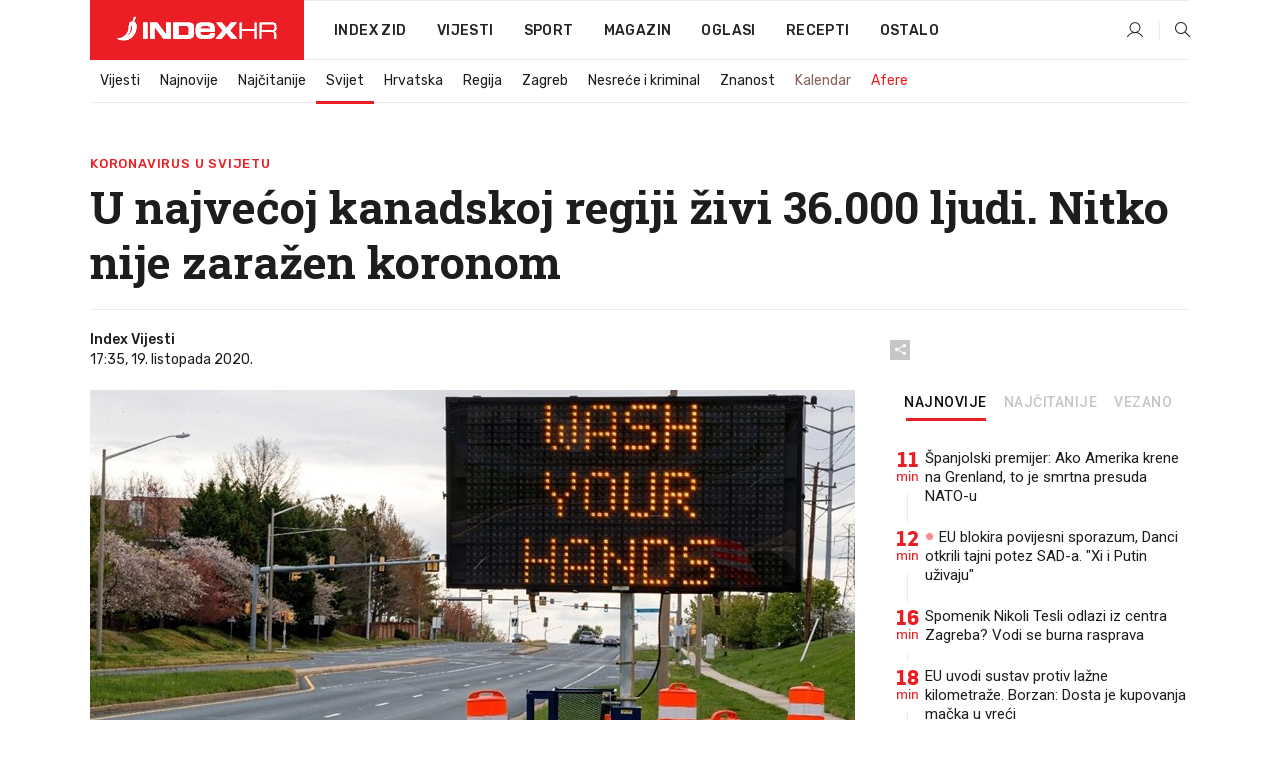

--- FILE ---
content_type: text/html; charset=utf-8
request_url: https://www.index.hr/vijesti/clanak/najveca-kanadska-regija-nema-nijedan-slucaj-zaraze-koronavirusom/2223160.aspx
body_size: 25713
content:


<!DOCTYPE html>
<html lang="hr">
<head>
    <!--detect slow internet connection-->
<script type="text/javascript">
    var IS_SLOW_INTERNET = false;
    var SLOW_INTERNET_THRESHOLD = 5000;//ms
    var slowLoadTimeout = window.setTimeout(function () {
        IS_SLOW_INTERNET = true;
    }, SLOW_INTERNET_THRESHOLD);

    window.addEventListener('load', function () {
        window.clearTimeout(slowLoadTimeout);
    }, false);
</script>

    <meta charset="utf-8" />
    <meta name="viewport" content="width=device-width,height=device-height, initial-scale=1.0">
    <title>U najvećoj kanadskoj regiji živi 36.000 ljudi. Nitko nije zaražen koronom - Index.hr</title>
    <!--todo: remove on production-->
    <meta name="description" content="U KANADI je u posljednjih tjedan dana zabilježen porast broja zaraženih koronavirusom. Od 13. listopada, kada su bile više od 4 tisuće novih slučajeva zaraze, dnevni broj kreće se oko 2000. No jedna kanadska regija rijetko je mjesto u Sjevernoj Americi bez zaraženih.">
    <meta property="fb:app_id" content="216060115209819">
    <meta name="robots" content="max-image-preview:large">
    <meta name="referrer" content="no-referrer-when-downgrade">

    <link rel="preload" href="//micro.rubiconproject.com/prebid/dynamic/26072.js" as="script" />
    <link rel="preload" href="https://pagead2.googlesyndication.com/tag/js/gpt.js" as="script" />

     <!--adblock detection-->
<script src="/Scripts/adblockDetect/ads.js"></script>
    

<script>
    window.constants = window.constants || {};
    window.constants.statsServiceHost = 'https://stats.index.hr';
    window.constants.socketsHost = 'https://sockets.index.hr';
    window.constants.chatHost = 'https://chat.index.hr';
    window.constants.interactiveHost = 'https://interactive.index.hr';
    window.constants.ssoAuthority = 'https://sso.index.hr/';
</script>

    <link rel='preconnect' href='https://fonts.googleapis.com' crossorigin>
    <link href="https://fonts.googleapis.com/css2?family=Roboto+Slab:wght@400;500;700;800&family=Roboto:wght@300;400;500;700;900&family=Rubik:wght@300;400;500;600;700&family=EB+Garamond:wght@600;700;800" rel="preload" as="style">
    <link href="https://fonts.googleapis.com/css2?family=Roboto+Slab:wght@400;500;700;800&family=Roboto:wght@300;400;500;700;900&family=Rubik:wght@300;400;500;600;700&family=EB+Garamond:wght@600;700;800" rel="stylesheet">

    

        <link href="/Content/desktop-bundle.min.css?v=a720ed49-4e4d-43ac-97f6-e1ff68843d22" rel="preload" as="style" />
        <link href="/Content/desktop-bundle.min.css?v=a720ed49-4e4d-43ac-97f6-e1ff68843d22" rel="stylesheet" />

    <link href="/Scripts/desktop-bundle.min.js?v=a720ed49-4e4d-43ac-97f6-e1ff68843d22" rel="preload" as="script" />
    <script src="/Scripts/desktop-bundle.min.js?v=a720ed49-4e4d-43ac-97f6-e1ff68843d22"></script>

        <!--recover ads, if adblock detected-->
<!--adpushup recovery-->
<script data-cfasync="false" type="text/javascript">
    if (!accountService.UserHasPremium()) {
        (function (w, d) { var s = d.createElement('script'); s.src = '//delivery.adrecover.com/41144/adRecover.js'; s.type = 'text/javascript'; s.async = true; (d.getElementsByTagName('head')[0] || d.getElementsByTagName('body')[0]).appendChild(s); })(window, document);
    }
</script>


    <script>
        if (accountService.UserHasPremium()) {
            const style = document.createElement('style');
            style.textContent = `
                .js-slot-container,
                .js-slot-loader,
                .reserve-height {
                    display: none !important;
                }
            `;
            document.head.appendChild(style);
        }
    </script>

    
<script>
    !function (e, o, n, i) { if (!e) { e = e || {}, window.permutive = e, e.q = []; var t = function () { return ([1e7] + -1e3 + -4e3 + -8e3 + -1e11).replace(/[018]/g, function (e) { return (e ^ (window.crypto || window.msCrypto).getRandomValues(new Uint8Array(1))[0] & 15 >> e / 4).toString(16) }) }; e.config = i || {}, e.config.apiKey = o, e.config.workspaceId = n, e.config.environment = e.config.environment || "production", (window.crypto || window.msCrypto) && (e.config.viewId = t()); for (var g = ["addon", "identify", "track", "trigger", "query", "segment", "segments", "ready", "on", "once", "user", "consent"], r = 0; r < g.length; r++) { var w = g[r]; e[w] = function (o) { return function () { var n = Array.prototype.slice.call(arguments, 0); e.q.push({ functionName: o, arguments: n }) } }(w) } } }(window.permutive, "cd150efe-ff8f-4596-bfca-1c8765fae796", "b4d7f9ad-9746-4daa-b552-8205ef41f49d", { "consentRequired": true });
    window.googletag = window.googletag || {}, window.googletag.cmd = window.googletag.cmd || [], window.googletag.cmd.push(function () { if (0 === window.googletag.pubads().getTargeting("permutive").length) { var e = window.localStorage.getItem("_pdfps"); window.googletag.pubads().setTargeting("permutive", e ? JSON.parse(e) : []); var o = window.localStorage.getItem("permutive-id"); o && (window.googletag.pubads().setTargeting("puid", o), window.googletag.pubads().setTargeting("ptime", Date.now().toString())), window.permutive.config.viewId && window.googletag.pubads().setTargeting("prmtvvid", window.permutive.config.viewId), window.permutive.config.workspaceId && window.googletag.pubads().setTargeting("prmtvwid", window.permutive.config.workspaceId) } });
    
</script>
<script async src="https://b4d7f9ad-9746-4daa-b552-8205ef41f49d.edge.permutive.app/b4d7f9ad-9746-4daa-b552-8205ef41f49d-web.js"></script>


    

<script type="text/javascript" src="https://interactive.index.hr/js/embed/interactive.min.js"></script>
<script>
    var $inin = $inin || {};

    $inin.config = {
        log: false,
        enabled: false
    }

    var $ininque = $ininque || [];

    var userPPID = accountService.GetUserPPID();

    if (userPPID){
        $inin.setClientUserId(userPPID);
    }

    $inin.enable();
</script>

    <!-- Global site tag (gtag.js) - Google Analytics -->
<script type="didomi/javascript" async src="https://www.googletagmanager.com/gtag/js?id=G-5ZTNWH8GVX"></script>
<script>
    window.dataLayer = window.dataLayer || [];
    function gtag() { dataLayer.push(arguments); }
    gtag('js', new Date());

    gtag('config', 'G-5ZTNWH8GVX');
</script>

        <script src="https://freshatl.azurewebsites.net/js/fresh-atl.js" async></script>

    <script>
        var googletag = googletag || {};
        googletag.cmd = googletag.cmd || [];
    </script>

    
        


<!-- Make sure this is inserted before your GPT tag -->
<script>
    var amazonAdSlots = [];

    amazonAdSlots.push({
        slotID: 'DA_L',
        slotName: '/21703950087/DA_vijesti_L',
        sizes: [[300, 250]]
    });

    amazonAdSlots.push({
        slotID: 'DA_R',
        slotName: '/21703950087/DA_vijesti_R',
        sizes: [[300, 250]]
    });

    amazonAdSlots.push({
        slotID: 'DA3',
        slotName: '/21703950087/DA3_vijesti',
        sizes: [[300, 250], [300, 600]]
    });

    amazonAdSlots.push({
        slotID: 'DA4',
        slotName: '/21703950087/DA4_vijesti',
        sizes: [[970, 90], [728, 90], [970, 250]]
    });


            amazonAdSlots.push({
                slotID: 'dfp-DIA',
                slotName: '/21703950087/DIA_vijesti',
                sizes: [[761, 152], [760, 200], [300, 250], [620, 350], [760, 150]]
            });

            amazonAdSlots.push({
                slotID: 'DA4',
                slotName: '/21703950087/DA_long',
                sizes: [[300, 250]]
            });
        </script>



    

<script type="text/javascript">
    window.gdprAppliesGlobally = true; (function () {
        function a(e) {
            if (!window.frames[e]) {
                if (document.body && document.body.firstChild) { var t = document.body; var n = document.createElement("iframe"); n.style.display = "none"; n.name = e; n.title = e; t.insertBefore(n, t.firstChild) }
                else { setTimeout(function () { a(e) }, 5) }
            }
        } function e(n, r, o, c, s) {
            function e(e, t, n, a) { if (typeof n !== "function") { return } if (!window[r]) { window[r] = [] } var i = false; if (s) { i = s(e, t, n) } if (!i) { window[r].push({ command: e, parameter: t, callback: n, version: a }) } } e.stub = true; function t(a) {
                if (!window[n] || window[n].stub !== true) { return } if (!a.data) { return }
                var i = typeof a.data === "string"; var e; try { e = i ? JSON.parse(a.data) : a.data } catch (t) { return } if (e[o]) { var r = e[o]; window[n](r.command, r.parameter, function (e, t) { var n = {}; n[c] = { returnValue: e, success: t, callId: r.callId }; a.source.postMessage(i ? JSON.stringify(n) : n, "*") }, r.version) }
            }
            if (typeof window[n] !== "function") { window[n] = e; if (window.addEventListener) { window.addEventListener("message", t, false) } else { window.attachEvent("onmessage", t) } }
        } e("__tcfapi", "__tcfapiBuffer", "__tcfapiCall", "__tcfapiReturn"); a("__tcfapiLocator"); (function (e) {
            var t = document.createElement("script"); t.id = "spcloader"; t.type = "text/javascript"; t.async = true; t.src = "https://sdk.privacy-center.org/" + e + "/loader.js?target=" + document.location.hostname; t.charset = "utf-8"; var n = document.getElementsByTagName("script")[0]; n.parentNode.insertBefore(t, n)
        })("02757520-ed8b-4c54-8bfd-4a5f5548de98")
    })();</script>


<!--didomi-->
<!--end-->


    <script>
        googletag.cmd.push(function() {
                
    googletag.pubads().setTargeting('rubrika', 'vijesti');
    googletag.pubads().setTargeting('articleId', '2223160');
    googletag.pubads().setTargeting('Rijeci_iz_naslova', ["najvećoj","kanadskoj","regiji","živi","36.000","ljudi","nitko","nije","zaražen","koronom"]);
    googletag.pubads().setTargeting('chat', 'no');
    googletag.pubads().setTargeting('paragrafX', '10');

    ;


            googletag.pubads().setTargeting('podrubrikaId', ["23"]);
        

            googletag.pubads().setTargeting('authorId', ["338"]);
        

            googletag.pubads().setTargeting('tagId', ["4189","105049","291059","1054744"]);
        ;
        });
    </script>

    
<script>
    var mainIndexDomainPath = "https://www.index.hr" + window.location.pathname;

    googletag.cmd.push(function () {
        googletag.pubads().disableInitialLoad();
        googletag.pubads().enableSingleRequest();
        googletag.pubads().collapseEmptyDivs(true);
        googletag.pubads().setTargeting('projekt', 'index');
        googletag.pubads().setTargeting('referer', '');
        googletag.pubads().setTargeting('hostname', 'www.index.hr');
        googletag.pubads().setTargeting('ar_1', 'false');
        googletag.pubads().setTargeting('ab_test', '');
        googletag.pubads().setTargeting('prebid', 'demand manager');

        if ('cookieDeprecationLabel' in navigator) {
            navigator.cookieDeprecationLabel.getValue().then((label) => {
                googletag.pubads().setTargeting('TPC', label);
            });
        }
        else {
            googletag.pubads().setTargeting('TPC', 'none');
        }

    });

    googleTagService.AddSlotRenderEndedListener();
</script>
    <script type='text/javascript' src='//static.criteo.net/js/ld/publishertag.js'></script>

    <meta property="og:title" content="U najve&#x107;oj kanadskoj regiji &#x17E;ivi 36.000 ljudi. Nitko nije zara&#x17E;en koronom" />
    <meta property="og:description" content="U KANADI je u posljednjih tjedan dana zabilje&#x17E;en porast broja zara&#x17E;enih koronavirusom. Od 13. listopada, kada su bile vi&#x161;e od 4 tisu&#x107;e novih slu&#x10D;ajeva zaraze, dnevni broj kre&#x107;e se oko 2000. No jedna kanadska regija rijetko je mjesto u Sjevernoj Americi bez zara&#x17E;enih." />
    <meta property="og:image" content="https://ip.index.hr/remote/bucket.index.hr/b/index/0f2a5eab-28fd-4c4e-9a77-4777085c79e8.jpg?fb_wtrmrk=vijesti.jpg&amp;width=1200&amp;height=630&amp;mode=crop&amp;format=png" />
    <meta property="og:image:width" content="1200" />
    <meta property="og:image:height" content="630" />

    <meta name="twitter:card" content="summary_large_image">
    <meta name="twitter:site" content="@indexhr">
    <meta name="twitter:title" content="U najve&#x107;oj kanadskoj regiji &#x17E;ivi 36.000 ljudi. Nitko nije zara&#x17E;en koronom">
    <meta name="twitter:description" content="U KANADI je u posljednjih tjedan dana zabilje&#x17E;en porast broja zara&#x17E;enih koronavirusom. Od 13. listopada, kada su bile vi&#x161;e od 4 tisu&#x107;e novih slu&#x10D;ajeva zaraze, dnevni broj kre&#x107;e se oko 2000. No jedna kanadska regija rijetko je mjesto u Sjevernoj Americi bez zara&#x17E;enih.">
    <meta name="twitter:image" content="https://ip.index.hr/remote/bucket.index.hr/b/index/0f2a5eab-28fd-4c4e-9a77-4777085c79e8.jpg?fb_wtrmrk=vijesti.jpg&amp;width=1200&amp;height=630&amp;mode=crop&amp;format=png">

    <script type="application/ld&#x2B;json">
        {"@context":"https://schema.org","@type":"WebSite","name":"Index.hr","potentialAction":{"@type":"SearchAction","target":"https://www.index.hr/trazi.aspx?upit={search_term_string}","query-input":"required name=search_term_string"},"url":"https://www.index.hr/"}
    </script>
    <script type="application/ld&#x2B;json">
        {"@context":"https://schema.org","@type":"Organization","name":"Index.hr","sameAs":["https://www.facebook.com/index.hr/","https://twitter.com/indexhr","https://www.youtube.com/channel/UCUp6H4ko32XqnV_6MOPunBA"],"url":"https://www.index.hr/","logo":{"@type":"ImageObject","url":"https://www.index.hr/Content/img/logo/index_logo_112x112.png"}}
    </script>

    <!-- Meta Pixel Code -->
<script>
    !function (f, b, e, v, n, t, s) {
        if (f.fbq) return; n = f.fbq = function () {
            n.callMethod ?
                n.callMethod.apply(n, arguments) : n.queue.push(arguments)
        };
        if (!f._fbq) f._fbq = n; n.push = n; n.loaded = !0; n.version = '2.0';
        n.queue = []; t = b.createElement(e); t.async = !0;
        t.src = v; s = b.getElementsByTagName(e)[0];
        s.parentNode.insertBefore(t, s)
    }(window, document, 'script',
        'https://connect.facebook.net/en_US/fbevents.js');
    fbq('init', '1418122964915670');
    fbq('track', 'PageView');
</script>
<noscript>
    <img height="1" width="1" style="display:none"
         src="https://www.facebook.com/tr?id=1418122964915670&ev=PageView&noscript=1" />
</noscript>
<!-- End Meta Pixel Code -->


    <script src="https://apetite.index.hr/bundles/apetite.js"></script>
    <script>
        var apetite = new AnalyticsPetite({ host: 'https://apetite.index.hr' });
        
                        apetite.setCategory('vijesti');
                        apetite.setArticleId('a-2223160');

        apetite.collect();
    </script>

    
    <link href="/Content/bootstrap-rating.css" rel="stylesheet" />
    <script async src='https://www.google.com/recaptcha/api.js'></script>

        <link rel="canonical" href="https://www.index.hr/vijesti/clanak/najveca-kanadska-regija-nema-nijedan-slucaj-zaraze-koronavirusom/2223160.aspx">
        <link rel="alternate" href="https://www.index.hr/mobile/vijesti/clanak/najveca-kanadska-regija-nema-nijedan-slucaj-zaraze-koronavirusom/2223160.aspx">

    <link rel="og:url" href="https://www.index.hr/clanak.aspx?id=2223160">


        <link rel="amphtml" href="https://www.index.hr/amp/vijesti/clanak/najveca-kanadska-regija-nema-nijedan-slucaj-zaraze-koronavirusom/2223160.aspx">

    <meta property="og:type" content="article" />
    <meta property="og:url" content="https://www.index.hr/clanak.aspx?id=2223160">

    <script type="application/ld&#x2B;json">
        {"@context":"https://schema.org","@type":"WebPage","name":"U najvećoj kanadskoj regiji živi 36.000 ljudi. Nitko nije zaražen koronom","description":"U KANADI je u posljednjih tjedan dana zabilježen porast broja zaraženih koronavirusom. Od 13. listopada, kada su bile više od 4 tisuće novih slučajeva zaraze, dnevni broj kreće se oko 2000. No jedna kanadska regija rijetko je mjesto u Sjevernoj Americi bez zaraženih.","url":"https://www.index.hr/","publisher":{"@type":"Organization","name":"Index.hr","sameAs":["https://www.facebook.com/index.hr/","https://twitter.com/indexhr","https://www.youtube.com/channel/UCUp6H4ko32XqnV_6MOPunBA"],"url":"https://www.index.hr/","logo":{"@type":"ImageObject","url":"https://www.index.hr/Content/img/logo/index_logo_112x112.png"}}}
    </script>
    <script type="application/ld&#x2B;json">
        {"@context":"https://schema.org","@type":"BreadcrumbList","itemListElement":[{"@type":"ListItem","name":"Index.hr","item":{"@type":"Thing","@id":"https://www.index.hr"},"position":1},{"@type":"ListItem","name":"Vijesti","item":{"@type":"Thing","@id":"https://www.index.hr/vijesti"},"position":2},{"@type":"ListItem","name":"Svijet","item":{"@type":"Thing","@id":"https://www.index.hr/vijesti/rubrika/svijet/23.aspx"},"position":3},{"@type":"ListItem","name":"U najvećoj kanadskoj regiji živi 36.000 ljudi. Nitko nije zaražen koronom","item":{"@type":"Thing","@id":"https://www.index.hr/vijesti/clanak/najveca-kanadska-regija-nema-nijedan-slucaj-zaraze-koronavirusom/2223160.aspx"},"position":4}]}
    </script>
    <script type="application/ld&#x2B;json">
        {"@context":"https://schema.org","@type":"NewsArticle","name":"U najvećoj kanadskoj regiji živi 36.000 ljudi. Nitko nije zaražen koronom","description":"U KANADI je u posljednjih tjedan dana zabilježen porast broja zaraženih koronavirusom. Od 13. listopada, kada su bile više od 4 tisuće novih slučajeva zaraze, dnevni broj kreće se oko 2000. No jedna kanadska regija rijetko je mjesto u Sjevernoj Americi bez zaraženih.","image":{"@type":"ImageObject","url":"https://ip.index.hr/remote/bucket.index.hr/b/index/0f2a5eab-28fd-4c4e-9a77-4777085c79e8.jpg","height":714,"width":1200},"mainEntityOfPage":{"@type":"WebPage","name":"U najvećoj kanadskoj regiji živi 36.000 ljudi. Nitko nije zaražen koronom","description":"U KANADI je u posljednjih tjedan dana zabilježen porast broja zaraženih koronavirusom. Od 13. listopada, kada su bile više od 4 tisuće novih slučajeva zaraze, dnevni broj kreće se oko 2000. No jedna kanadska regija rijetko je mjesto u Sjevernoj Americi bez zaraženih.","url":"https://www.index.hr/vijesti/clanak/najveca-kanadska-regija-nema-nijedan-slucaj-zaraze-koronavirusom/2223160.aspx","publisher":{"@type":"Organization","name":"Index.hr","sameAs":["https://www.facebook.com/index.hr/","https://twitter.com/indexhr","https://www.youtube.com/channel/UCUp6H4ko32XqnV_6MOPunBA"],"url":"https://www.index.hr/","logo":{"@type":"ImageObject","url":"https://www.index.hr/Content/img/logo/index_logo_112x112.png"}}},"url":"https://www.index.hr/vijesti/clanak/najveca-kanadska-regija-nema-nijedan-slucaj-zaraze-koronavirusom/2223160.aspx","author":{"@type":"Organization","name":"Index.hr","sameAs":["https://www.facebook.com/index.hr/","https://twitter.com/indexhr","https://www.youtube.com/channel/UCUp6H4ko32XqnV_6MOPunBA"],"url":"https://www.index.hr/","logo":{"@type":"ImageObject","url":"https://www.index.hr/Content/img/logo/index_logo_112x112.png"}},"dateModified":"2020-10-19","datePublished":"2020-10-19","headline":"U najvećoj kanadskoj regiji živi 36.000 ljudi. Nitko nije zaražen koronom","isAccessibleForFree":true,"keywords":"Kanada,nunavut,koronavirus,koronavirus svijet","publisher":{"@type":"Organization","name":"Index.hr","sameAs":["https://www.facebook.com/index.hr/","https://twitter.com/indexhr","https://www.youtube.com/channel/UCUp6H4ko32XqnV_6MOPunBA"],"url":"https://www.index.hr/","logo":{"@type":"ImageObject","url":"https://www.index.hr/Content/img/logo/index_logo_112x112.png"}},"isPartOf":{"@type":["NewsArticle"],"name":"Index.hr","productID":"CAoiEN-u-SQZulOA8lpEXJtZjRU:index_premium"}}
    </script>

    <script src="https://cdnjs.cloudflare.com/ajax/libs/fingerprintjs2/1.6.1/fingerprint2.min.js"></script>

        <link rel="preload" as="image" imagesrcset="https://ip.index.hr/remote/bucket.index.hr/b/index/0f2a5eab-28fd-4c4e-9a77-4777085c79e8.jpg?width=765&amp;height=455">

        <script type="text/javascript">
            window._taboola = window._taboola || [];
            _taboola.push({ article: 'auto' });
            !function (e, f, u, i) {
                if (!document.getElementById(i)) {
                    e.async = 1;
                    e.src = u;
                    e.id = i;
                    f.parentNode.insertBefore(e, f);
                }
            }(document.createElement('script'),
                document.getElementsByTagName('script')[0],
                '//cdn.taboola.com/libtrc/indexhr-en/loader.js',
                'tb_loader_script');
            if (window.performance && typeof window.performance.mark == 'function') { window.performance.mark('tbl_ic'); }
        </script>

    <script>
        bridPlayerService.AddKeyValueIntoMacros('rubrika', 'vijesti');
        bridPlayerService.AddKeyValueIntoMacros('projekt', 'index');
    </script>

</head>
<body>
    <script>
    window.fbAsyncInit = function () {
        FB.init({
            appId: '216060115209819',
            xfbml: true,
            version: 'v19.0'
        });
    };
</script>
<script async defer crossorigin="anonymous" src="https://connect.facebook.net/hr_HR/sdk.js"></script>
    <!--OpenX-->
<iframe src="//u.openx.net/w/1.0/pd?ph=&cb=4da5b46f-8a97-481a-a292-31f27f124080&gdpr=1&gdpr_consent=2" style="display:none;width:0;height:0;border:0; border:none;"></iframe>

        




    <div class="main-container no-padding main-content-bg">
                

<div class="google-billboard-top">
    <!-- /21703950087/DB1 -->
    <div id='DB1' class="js-slot-container" data-css-class="google-box bottom-margin-60">
        <script>
            googletag.cmd.push(function () {
                googletag.defineSlot('/21703950087/DB1', [[970, 250], [970, 500], [970, 90], [728, 90], [800, 250], [1, 1]], 'DB1').addService(googletag.pubads());

                googletag.display('DB1');
            });
        </script>
    </div>
</div>

    </div>

    


<header class="main-menu-container">
    <div class="float-menu no-height" style="" menu-fix-top>
        <div class="main-container no-height clearfix">
            <div class="main-menu no-height">
                    <h1 class="js-logo logo vijesti-gradient-bg">
                        <img class="main" src="/Content/img/logo/index_main.svg" alt="index.hr" />
                        <img class="small" src="/Content/img/logo/paprika_logo.svg" alt="index.hr" />
                        <a class="homepage-link" href="/" title="index.hr"> </a>
                    </h1>
                <nav class="menu-holder clearfix" aria-label="Glavna navigacija">
                    <ul>
                        <li>
                            <a class="main-text-hover no-drop" href="/zid"> Index Zid</a>
                        </li>

                        <li>
                            <a class="vijesti-text-hover" href="/vijesti">
                                Vijesti
                            </a>
                        </li>
                        <li>
                            <a class="sport-text-hover" href="/sport">
                                Sport
                            </a>
                        </li>
                        <li class="menu-drop">
                            <span class="expandable magazin-text-hover">Magazin</span>
                            <ul class="dropdown-content display-none">
                                <li class="magazin-bg-hover">
                                    <a href="/magazin">
                                        Magazin
                                    </a>
                                </li>
                                <li class="shopping-bg-gradient-hover">
                                    <a href="/shopping">
                                        Shopping
                                    </a>
                                </li>
                                <li class="ljubimci-bg-hover">
                                    <a href="/ljubimci">
                                        Ljubimci
                                    </a>
                                </li>
                                <li class="food-bg-hover">
                                    <a href="/food">
                                        Food
                                    </a>
                                </li>
                                <li class="mame-bg-hover">
                                    <a href="/mame">
                                        Mame
                                    </a>
                                </li>
                                <li class="auto-bg-gradient-hover">
                                    <a href="/auto">
                                        Auto
                                    </a>
                                </li>
                                <li class="fit-bg-hover">
                                    <a href="/fit">
                                        Fit
                                    </a>
                                </li>
                                <li class="chill-bg-hover">
                                    <a href="/chill">
                                        Chill
                                    </a>
                                </li>
                                <li class="horoskop-bg-hover">
                                    <a href="/horoskop">
                                        Horoskop
                                    </a>
                                </li>
                            </ul>
                        </li>
                        <li>
                            <a class="oglasi-text-hover" href="https://www.index.hr/oglasi">
                                Oglasi
                            </a>
                        </li>
                        <li>
                            <a class="recepti-text-hover" href="https://recepti.index.hr">
                                Recepti
                            </a>
                        </li>
                        <li class="menu-drop">
                            <span class="expandable">Ostalo</span>
                            <ul class="dropdown-content ostalo display-none">
                                <li class="main-bg-hover">
                                    <a href="https://jobs.index.hr/">
                                        Zaposli se na Indexu
                                    </a>
                                </li>
                                <li class="lajkhr-bg-hover">
                                    <a href="https://www.index.hr/lajk/">
                                        Lajk.hr
                                    </a>
                                </li>
                                <li class="vjezbe-bg-hover">
                                    <a href="https://vjezbe.index.hr">
                                        Vježbe
                                    </a>
                                </li>
                                <li class="main-bg-hover">
                                    <a href="/info/tecaj">
                                        Tečaj
                                    </a>
                                </li>
                                <li class="main-bg-hover">
                                    <a href="/info/tv">
                                        TV program
                                    </a>
                                </li>
                                <li class="main-bg-hover">
                                    <a href="/info/kino">
                                        Kino
                                    </a>
                                </li>
                                <li class="main-bg-hover">
                                    <a href="/info/vrijeme">
                                        Vrijeme
                                    </a>
                                </li>
                                <li class="kalendar-bg-hover">
                                    <a href="/kalendar">
                                        Kalendar
                                    </a>
                                </li>
                            </ul>
                        </li>
                    </ul>
                    <ul class="right-part">
                        <li id="login-menu" class="menu-drop">
                            


<div id="menu-login"
     v-scope
     v-cloak
     @mounted="onLoad">
    <div v-if="userInfo !== null && userInfo.IsLoggedIn === true">
        <div class="user-menu expandable no-padding">
            <div v-if="userInfo.ProfileImage === null" class="initials-holder separator center-aligner">
                <div class="initials center-aligner">
                    {{userInfo.Initials}}
                </div>
                <div class="user-firstname">
                    {{userInfo.FirstName}}
                </div>
            </div>

            <div v-if="userInfo.ProfileImage !== null" class="avatar separator center-aligner">
                <img :src="'https://ip.index.hr/remote/bucket.index.hr/b/index/' + userInfo.ProfileImage + '?width=20&height=20&mode=crop'" />
                <div class="user-firstname">
                    {{userInfo.FirstName}}
                </div>
            </div>
        </div>
        <ul class="dropdown-content display-none">
            <li class="main-bg-hover">
                <a href="/profil">Moj profil</a>
            </li>
            <li class="main-bg-hover">
                <a :href="'https://sso.index.hr/' + 'account/dashboard?redirect_hint=' + 'https%3A%2F%2Fwww.index.hr%2Fvijesti%2Fclanak%2Fnajveca-kanadska-regija-nema-nijedan-slucaj-zaraze-koronavirusom%2F2223160.aspx'">Upravljanje računom</a>
            </li>
            <li class="main-bg-hover">
                <a @click="logout">Odjavite se</a>
            </li>
        </ul>
    </div>

    <div v-if="userInfo === null || userInfo.IsLoggedIn === false" @click="login" class="user-menu no-padding">
        <div class="login-btn separator">
            <i class="index-user-alt"></i>
        </div>
    </div>
</div>

<script>
    PetiteVue.createApp({
        userInfo: {},
        onLoad() {
            var self = this;

            var userInfoCookie = accountService.GetUserInfo();

            var userHasPremium = accountService.UserHasPremium();
            googleEventService.CreateCustomEventGA4("user_data", "has_premium", userHasPremium);

            if (userInfoCookie != null) {
                if (userInfoCookie.HasPremium === undefined) {
                    accountService.DeleteMetaCookie();

                    accountService.CreateMetaCookie()
                    .then(function (response) {
                        self.userInfo = accountService.GetUserInfo();
                    });
                }
                else if (userInfoCookie.IsLoggedIn === true) {
                    userApiService.getPremiumStatus()
                    .then(function (response) {
                        if (response.data.HasPremium != userInfoCookie.HasPremium) {
                            accountService.DeleteMetaCookie();

                            accountService.CreateMetaCookie()
                            .then(function (response) {
                                self.userInfo = accountService.GetUserInfo();
                            });
                        }
                    });
                }
                else {
                    self.userInfo = accountService.GetUserInfo();
                }
            }
            else {
                accountService.CreateMetaCookie()
                .then(function (response) {
                    self.userInfo = accountService.GetUserInfo();
                });
            }
        },
        login() {
            globalDirectives.ShowLoginPopup()
        },
        logout() {
            accountService.Logout('/profil/odjava')
        }
    }).mount("#menu-login");
</script>

                        </li>
                        <li>
                            <a href="/trazi.aspx" class="menu-icon btn-open-search"><i class="index-magnifier"></i></a>
                        </li>
                    </ul>
                </nav>
            </div>
        </div>
    </div>

        


    <div class="sub-menu-container main-container">
        <div class="sub-menu-holder scroll-menu-arrows-holder" data-animate-width="200">
            <ul class="sub-menu scroll-menu clearfix">
                    <li class="sub-menu-item scroll-menu-item vijesti-border-bottom ">
                        <a class="" href="/vijesti">Vijesti</a>
                    </li>
                    <li class="sub-menu-item scroll-menu-item vijesti-border-bottom ">
                        <a class="" href="/najnovije?kategorija=3">Najnovije</a>
                    </li>
                    <li class="sub-menu-item scroll-menu-item vijesti-border-bottom ">
                        <a class="" href="/najcitanije?kategorija=3">Naj&#x10D;itanije</a>
                    </li>
                    <li class="sub-menu-item scroll-menu-item vijesti-border-bottom active">
                        <a class="" href="/vijesti/rubrika/svijet/23.aspx">Svijet</a>
                    </li>
                    <li class="sub-menu-item scroll-menu-item vijesti-border-bottom ">
                        <a class="" href="/vijesti/rubrika/hrvatska/22.aspx">Hrvatska</a>
                    </li>
                    <li class="sub-menu-item scroll-menu-item vijesti-border-bottom ">
                        <a class="" href="/vijesti/rubrika/regija/1540.aspx">Regija</a>
                    </li>
                    <li class="sub-menu-item scroll-menu-item vijesti-border-bottom ">
                        <a class="" href="/vijesti/rubrika/zagreb/1553.aspx">Zagreb</a>
                    </li>
                    <li class="sub-menu-item scroll-menu-item vijesti-border-bottom ">
                        <a class="" href="/vijesti/rubrika/nesrece-i-kriminal/46.aspx">Nesre&#x107;e i kriminal</a>
                    </li>
                    <li class="sub-menu-item scroll-menu-item vijesti-border-bottom ">
                        <a class="" href="/vijesti/rubrika/znanost/1722.aspx">Znanost</a>
                    </li>
                    <li class="sub-menu-item scroll-menu-item vijesti-border-bottom ">
                        <a class="kalendar-text kalendar-text-hover" href="/kalendar">Kalendar</a>
                    </li>
                    <li class="sub-menu-item scroll-menu-item vijesti-border-bottom ">
                        <a class="vijesti-text vijesti-text-hover" href="/afere">Afere</a>
                    </li>
            </ul>
            <div class="scroll-menu-arrows display-none">
                <div class="navigation-arrow left-arrow disabled vijesti-text-hover"><i class="index-arrow-left"></i></div>
                <div class="navigation-arrow right-arrow disabled vijesti-text-hover"><i class="index-arrow-right"></i></div>
            </div>
        </div>
    </div>

</header>


        <div class="dfp-left-column">
            

<!-- /21703950087/D_sky_L -->
<div id='D_sky_L' class="js-slot-container" data-css-class="google-box">
    <script>
        googletag.cmd.push(function () {
            googletag.defineSlot('/21703950087/D_sky_L', [[300, 600], [160, 600]], 'D_sky_L').addService(googletag.pubads());
            googletag.display('D_sky_L');
        });
    </script>
</div>
        </div>

    <main>
        







    


<div class="js-slot-container" data-has-close-btn="true">
    <div class="js-slot-close-btn dfp-close-btn dfp-close-btn-fixed display-none">
        <div class="close-btn-creative">
            <i class="index-close"></i>
        </div>
    </div>

    <!-- /21703950087/D_sticky -->
    <div id='D_sticky' class="js-slot-holder" data-css-class="google-box bottom-sticky">
        <script>
            googletag.cmd.push(function () {
                googletag.defineSlot('/21703950087/D_sticky_all', [[1200, 150], [728, 90], [970, 250], [970, 90], [1, 1]], 'D_sticky').addService(googletag.pubads());

                googletag.display('D_sticky');
            });
        </script>
    </div>
</div>



<style>
    .main-container {
        max-width: 1140px;
    }

    .dfp-left-column {
        margin-right: 570px;
    }

    .dfp-right-column {
        margin-left: 570px;
    }
</style>

<article class="article-container"  data-breakrows="10" data-author="[338]">
    <div class="article-header-code">
        
    </div>

    <div class="article-holder main-container main-content-bg ">






        <header class="article-title-holder">
            

    <div class="label-topic vijesti-text">KORONAVIRUS U SVIJETU</div>

<h1 class="vijesti-text-parsed title js-main-title">
    U najvećoj kanadskoj regiji živi 36.000 ljudi. Nitko nije zaražen koronom
</h1>

<div class="article-info flex">
    <div class="author-holder flex">

        <div class="flex-1">
                <div class="author-name flex">
                    Index Vijesti

                </div>

            <div>
                17:35, 19. listopada 2020.
            </div>
        </div>
    </div>
    <div class="social-holder flex">
        <div class="other"><i class="index-share"></i></div>
        


<div class="share-buttons-holder display-none clearfix">
    <div class="facebook-bg share-button" share-button data-share-action="facebook" data-article-id="2223160" data-facebook-url="https://www.index.hr/clanak.aspx?id=2223160">
        <i class="index-facebook"></i>
    </div>

    <script type="text/javascript" async src="https://platform.twitter.com/widgets.js"></script>
    <a class="share-button x-bg" share-button data-share-action="twitter" data-article-id="2223160" href="https://twitter.com/intent/tweet?url=https://www.index.hr/clanak.aspx?id=2223160&via=indexhr&text=U najve&#x107;oj kanadskoj regiji &#x17E;ivi 36.000 ljudi. Nitko nije zara&#x17E;en koronom&size=large">
        <i class="index-x"></i>
    </a>

    <script type="text/javascript" async defer src="//assets.pinterest.com/js/pinit.js"></script>

    <a class="share-button pinterest-bg pin-it-button" share-button data-share-action="pinterest" data-article-id="2223160" href="http://pinterest.com/pin/create/button/?url=https://www.index.hr/clanak.aspx?id=2223160&media=https://ip.index.hr/remote/bucket.index.hr/b/index/0f2a5eab-28fd-4c4e-9a77-4777085c79e8.jpg&description=U najve&#x107;oj kanadskoj regiji &#x17E;ivi 36.000 ljudi. Nitko nije zara&#x17E;en koronom" data-pin-custom="true">
        <i class="index-pinterest"></i>
    </a>

    <a class="share-button gplus-bg" share-button data-share-action="gplus" data-article-id="2223160" href="https://plus.google.com/share?url=https://www.index.hr/clanak.aspx?id=2223160" onclick="javascript:window.open(this.href,'', 'menubar=no,toolbar=no,resizable=yes,scrollbars=yes,height=600,width=400');return false;">
        <i class="index-gplus"></i>
    </a>

    <a class="share-button linkedin-bg" share-button data-share-action="linkedin" data-article-id="2223160" href="https://www.linkedin.com/shareArticle?mini=true&url=https://www.index.hr/clanak.aspx?id=2223160&title=U najve&#x107;oj kanadskoj regiji &#x17E;ivi 36.000 ljudi. Nitko nije zara&#x17E;en koronom&summary=U KANADI je u posljednjih tjedan dana zabilje&#x17E;en porast broja zara&#x17E;enih koronavirusom. Od 13. listopada, kada su bile vi&#x161;e od 4 tisu&#x107;e novih slu&#x10D;ajeva zaraze, dnevni broj kre&#x107;e se oko 2000. No jedna kanadska regija rijetko je mjesto u Sjevernoj Americi bez zara&#x17E;enih.&source=Index.hr" onclick="javascript:window.open(this.href,'', 'menubar=no,toolbar=no,resizable=yes,scrollbars=yes,height=400,width=600');return false;">
        <i class="index-linkedIn"></i>
    </a>

    <a class="share-button mail-bg" share-button data-share-action="mail" data-article-id="2223160" href="mailto:?subject=U najve&#x107;oj kanadskoj regiji &#x17E;ivi 36.000 ljudi. Nitko nije zara&#x17E;en koronom&body=https%3A%2F%2Fwww.index.hr%2Fclanak.aspx%3Fid%3D2223160" target="_blank">
        <i class="index-mail"></i>
    </a>

    <div class="share-button btn-close">
        <i class="index-close"></i>
    </div>
</div>
    </div>
</div>


        </header>

        <div class="top-part flex">
            <div class="left-part">
                        

<figure class="img-container">
        <div class="img-holder" style="padding-bottom: 59.48%;">
            <img class="img-responsive" src="https://ip.index.hr/remote/bucket.index.hr/b/index/0f2a5eab-28fd-4c4e-9a77-4777085c79e8.jpg?width=765&amp;height=455" alt="U najve&#x107;oj kanadskoj regiji &#x17E;ivi 36.000 ljudi. Nitko nije zara&#x17E;en koronom" />
        </div>

        <figcaption class="main-img-desc clearfix">
            <span></span>
                <span class="credits">Foto: EPA</span>
        </figcaption>
</figure>

                <div class="content-holder">
                            

<div class="js-slot-container" data-css-class="dfp-inarticle" data-disclaimer="true">
    <span class="js-slot-disclaimer ad-unit-text display-none">
        Tekst se nastavlja ispod oglasa
    </span>

    <div class="flex no-margin double">
        <!-- /21703950087/DA_top_L -->
        <div id="DA_top_L" class="no-margin">
            <script>
                googletag.cmd.push(function () {
                    googletag.defineSlot('/21703950087/DA_top_L', [[300, 250], [1, 1]], 'DA_top_L').addService(googletag.pubads());

                    googletag.display('DA_top_L');
                });
            </script>
        </div>

        <!-- /21703950087/DA_top_R -->
        <div id="DA_top_R" class="no-margin">
            <script>
                googletag.cmd.push(function () {
                    googletag.defineSlot('/21703950087/DA_top_R', [[300, 250], [1, 1]], 'DA_top_R').addService(googletag.pubads());

                    googletag.display('DA_top_R');
                });
            </script>
        </div>
    </div>
</div>


                    <div class="text-holder">
                            

<section class="text vijesti-link-underline js-smartocto" aria-label="Tekst članka">
    <p>U KANADI je u posljednjih tjedan dana zabilježen porast broja zaraženih koronavirusom. Od 13. listopada, kada su bile više od 4 tisuće novih slučajeva zaraze, dnevni broj kreće se oko 2000.</p>

<p>No jedna kanadska regija rijetko je mjesto u Sjevernoj Americi koje nema zaraženih. Riječ je o Nunavatu, teritoriju na sjeveru zemlje koji je u ožujku donio jedne od najstrožih mjera. Zabranjen je ulazak gotovo svakome tko ne živi na području Nunavata, a stanovnici koji bi se vratili kući s juga prvo bi morali provesti dva tjedna u izolacijskim središtima, odnosno u hotelima u gradovima Ottawi, Edmontonu, Winnipegu i Yellowknifeu.</p>

<p>Te hotele čuvaju zaštitari, a medicinske sestre provjeravaju zdravstveno stanje izoliranih građana. Neki su kršili pravila pa im je izolacija bila produžena, dok su se neki žalili na lošu prehranu u hotelima.</p>

<h3>Na čak dva&nbsp;milijuna četvornih kilometara živi samo 36 tisuća ljudi</h3>

<p>Nunavut je najveća kanadska regija površine od čak dva milijuna četvornih kilometara u kojoj živi samo 36.000 ljudi. Službeni broj slučajeva covida-19 u Nunavutu i dalje je nula. Prirodna izolacija regije jedan je od ključnih razloga zbog kojeg se virus nije proširio. Do nekih mjesta može se doći samo avionom.</p>

<p>"Prilično drastična odluka o uvođenju strogih mjera morala je biti donesena kako zbog potencijalne ugroze stanovništva tako i zbog izazova s kojima se ova arktička regija suočava", rekao je tamošnji šef javnog zdravstva&nbsp;dr. Michael Patterson.</p>

<h3>Dugo se čekaju rezultati testova</h3>

<p>Krajem rujna Nunavut je imao zabilježene slučajeve koronavirusa među radnicima koji su još prije stigli s juga na posao u rudnike zlata smještene tek 16 kilometara od arktičkog kruga. To žarište ipak ima minimalne šanse da se proširi među ljudima jer radnici nisu napuštali područje rudnika mjesecima, kazao je Patterson.</p>

<div class="js-slot-container reserve-height-with-disclaimer" data-css-class="dfp-inarticle" data-disclaimer="true" data-css-remove-after-render="reserve-height-with-disclaimer">
        <div class="js-slot-loader main-loader center-aligner">
            <div class="loader-animation"><div></div><div></div><div></div><div></div></div>
        </div>

    <span class="js-slot-disclaimer ad-unit-text display-none">
        Tekst se nastavlja ispod oglasa
    </span>

    <div class="flex no-margin double">
        <!-- /21703950087/DA_L -->
        <div id="DA_L" class="no-margin">
            <script>
                googletag.cmd.push(function () {
                    var slot = googletag.defineSlot('/21703950087/DA_L', [[320, 180], [300, 170], [250, 250], [200, 200], [320, 100], [300, 250], [300, 100], [300, 50], [1, 1]], 'DA_L').addService(googletag.pubads());

                    if ('True' == 'True') {
                        slot.setCollapseEmptyDiv(true, false);
                    }

                    googletag.display('DA_L');
                });
            </script>
        </div>

        <!-- /21703950087/DA_R -->
        <div id="DA_R" class="no-margin">
            <script>
                googletag.cmd.push(function () {
                    var slot = googletag.defineSlot('/21703950087/DA_R', [[320, 180], [300, 170], [250, 250], [200, 200], [320, 100], [300, 250], [300, 100], [300, 50], [1, 1]], 'DA_R').addService(googletag.pubads());

                    if ('True' == 'True') {
                        slot.setCollapseEmptyDiv(true, false);
                    }

                    googletag.display('DA_R');
                });
            </script>
        </div>
    </div>
</div>


<p>Izolacija, koliko god pomaže, također predstavlja i probleme. Većina zajednica nema uvjete za testiranje pa se uzorci šalju u glavni grad Iqaluit. Ponekad se čeka i po tjedan dana za rezultate.</p>

<p>"Jako, jako se kasni s reakcijom na zarazu, ovako se kasni s identificiranjem kontakata zaraženog da se spriječi širenje zaraze. Medicinski resursi na sjeveru su ograničeni i radi se na tome da testiranje postane efikasnije", dodao je Patterson.</p>

<h3>Intenzivna prima 20 pacijenata</h3>

<p>Intenzivni odjel u općoj bolnici Qikiqtani u Iqaluitu može primiti oko 20 zaraženih pacijenata. U slučaju širenja zaraze mnogi ljudi će pomoć morati potražiti južnije. Inuitske zajednice imaju nesigurne uvjete života jer nekoliko obitelji ponekad živi pod istim krovom.</p>

<p>Inuiti, koji čine 80 posto stanovništva Nunavuta, općenito su visokorizični što se tiče respiratornih infekcija. Istraživanje je pokazalo da je mogućnost da će Inuiti dobiti tuberkulozu 300 puta veća od ostalih Kanađana koji nisu pripadnici starosjedilačkih naroda.</p>

</section>


                        

<div class="article-report-container ">
    <div class="article-report-trigger" data-article-id="2223160">
        <div class="bullet-send-report-icon">
            <i class="index-send"></i>
        </div>
        Znate li nešto više o temi ili želite prijaviti grešku u tekstu? Kliknite <strong>ovdje</strong>.
        </div>
    <div class="popup-holder report-holder display-none">
        <div class="loading-container">
            <span class="img-helper"></span>
            <img src="/Content/img/loader_40px.gif" />
        </div>
    </div>
</div>

                        

<div class="article-call-to-action js-article-call-to-action">
    <div class="subtitle flex text-uppercase vijesti-text">
        <div class="flex first-part">
            <div class="subtitle__logo js-article-call-to-action-logo">Ovo je <i class="index-logo"></i>.</div>
            <div class="subtitle__nation js-article-call-to-action-nation">Homepage nacije.</div>
        </div>
        <div class="subtitle__visitors js-article-call-to-action-visitors" data-text="563.351 čitatelja danas."></div>
    </div>
    <div class="bullets">
        <div class="bullet-send-report-icon">
            <i class="index-send"></i>
        </div>
        Imate važnu priču? Javite se na <strong>desk@index.hr</strong> ili klikom <strong><a class="vijesti-text-hover" href="/posaljite-pricu?index_ref=article_vazna_prica">ovdje</a></strong>. Atraktivne fotografije i videe plaćamo.
    </div>
    <div class="bullets">
        <div class="bullet-send-report-icon">
            <i class="index-send"></i>
        </div>
        Želite raditi na Indexu? Prijavite se <strong><a class="vijesti-text-hover" href="https://jobs.index.hr?index_ref=article_index_jobs" target="_blank">ovdje</a></strong>.
    </div>
</div>

                        





                            

<!-- /21703950087/DIA -->
<div id="DIA" class="js-slot-container" data-css-class="google-box margin-top-20 top-padding border-top">
    <script>
        googletag.cmd.push(function () {
            googletag.defineSlot('/21703950087/DIA', [[300, 250], [336, 280], [620, 350], [760, 150], [760, 200], [761, 152], [1, 1], 'fluid'], 'DIA').addService(googletag.pubads());
            googletag.display('DIA');
        });
    </script>
</div>


                        


<div class="reactions-container clearfix">
    <div class="social-holder social-bottom flex">
        <div class="other"><i class="index-share"></i></div>
        


<div class="share-buttons-holder display-none clearfix">
    <div class="facebook-bg share-button" share-button data-share-action="facebook" data-article-id="2223160" data-facebook-url="https://www.index.hr/clanak.aspx?id=2223160">
        <i class="index-facebook"></i>
    </div>

    <script type="text/javascript" async src="https://platform.twitter.com/widgets.js"></script>
    <a class="share-button x-bg" share-button data-share-action="twitter" data-article-id="2223160" href="https://twitter.com/intent/tweet?url=https://www.index.hr/clanak.aspx?id=2223160&via=indexhr&text=U najve&#x107;oj kanadskoj regiji &#x17E;ivi 36.000 ljudi. Nitko nije zara&#x17E;en koronom&size=large">
        <i class="index-x"></i>
    </a>

    <script type="text/javascript" async defer src="//assets.pinterest.com/js/pinit.js"></script>

    <a class="share-button pinterest-bg pin-it-button" share-button data-share-action="pinterest" data-article-id="2223160" href="http://pinterest.com/pin/create/button/?url=https://www.index.hr/clanak.aspx?id=2223160&media=https://ip.index.hr/remote/bucket.index.hr/b/index/0f2a5eab-28fd-4c4e-9a77-4777085c79e8.jpg&description=U najve&#x107;oj kanadskoj regiji &#x17E;ivi 36.000 ljudi. Nitko nije zara&#x17E;en koronom" data-pin-custom="true">
        <i class="index-pinterest"></i>
    </a>

    <a class="share-button gplus-bg" share-button data-share-action="gplus" data-article-id="2223160" href="https://plus.google.com/share?url=https://www.index.hr/clanak.aspx?id=2223160" onclick="javascript:window.open(this.href,'', 'menubar=no,toolbar=no,resizable=yes,scrollbars=yes,height=600,width=400');return false;">
        <i class="index-gplus"></i>
    </a>

    <a class="share-button linkedin-bg" share-button data-share-action="linkedin" data-article-id="2223160" href="https://www.linkedin.com/shareArticle?mini=true&url=https://www.index.hr/clanak.aspx?id=2223160&title=U najve&#x107;oj kanadskoj regiji &#x17E;ivi 36.000 ljudi. Nitko nije zara&#x17E;en koronom&summary=U KANADI je u posljednjih tjedan dana zabilje&#x17E;en porast broja zara&#x17E;enih koronavirusom. Od 13. listopada, kada su bile vi&#x161;e od 4 tisu&#x107;e novih slu&#x10D;ajeva zaraze, dnevni broj kre&#x107;e se oko 2000. No jedna kanadska regija rijetko je mjesto u Sjevernoj Americi bez zara&#x17E;enih.&source=Index.hr" onclick="javascript:window.open(this.href,'', 'menubar=no,toolbar=no,resizable=yes,scrollbars=yes,height=400,width=600');return false;">
        <i class="index-linkedIn"></i>
    </a>

    <a class="share-button mail-bg" share-button data-share-action="mail" data-article-id="2223160" href="mailto:?subject=U najve&#x107;oj kanadskoj regiji &#x17E;ivi 36.000 ljudi. Nitko nije zara&#x17E;en koronom&body=https%3A%2F%2Fwww.index.hr%2Fclanak.aspx%3Fid%3D2223160" target="_blank">
        <i class="index-mail"></i>
    </a>

    <div class="share-button btn-close">
        <i class="index-close"></i>
    </div>
</div>
    </div>
</div>

                            


<nav class="tags-holder" aria-label="Tagovi">
		<a href="/tag/4189/kanada.aspx"
		   class="vijesti-bg-hover tag-item ">
			<span class="vijesti-text hashtag">#</span>Kanada
		</a>
		<a href="/tag/105049/nunavut.aspx"
		   class="vijesti-bg-hover tag-item ">
			<span class="vijesti-text hashtag">#</span>nunavut
		</a>
		<a href="/tag/291059/koronavirus.aspx"
		   class="vijesti-bg-hover tag-item ">
			<span class="vijesti-text hashtag">#</span>koronavirus
		</a>
		<a href="/tag/1054744/koronavirus-svijet.aspx"
		   class="vijesti-bg-hover tag-item ">
			<span class="vijesti-text hashtag">#</span>koronavirus svijet
		</a>

</nav>
                    </div>
                </div>
            </div>
            <aside class="right-part direction-column flex" aria-label="Najnoviji članci">
                <div>
                        

<!-- /21703950087/Box1 -->
<div id='Box1' class="js-slot-container" data-css-class="google-box bottom-margin-50">
    <script>
        googletag.cmd.push(function () {
            googletag.defineSlot('/21703950087/Box1', [[300, 170], [250, 250], [200, 200], [160, 600], [300, 250], [300, 100], [300, 600], [300, 50], [1, 1], 'fluid'], 'Box1').addService(googletag.pubads());

            googletag.display('Box1');
        });
    </script>
</div>



                    

<div class="timeline-side">
    <ul class="nav timeline-tab" timeline-tab role="tablist" data-category="vijesti" data-category-id="3">
        <li role="presentation" class="active latest"><a href="#tab-content-latest" aria-controls="tab-content-latest" role="tab" data-toggle="tab"> Najnovije</a></li>
        <li role="presentation" class="most-read"><a href="#tab-content-most-read" aria-controls="tab-content-most-read" role="tab" data-toggle="tab"> Najčitanije</a></li>
        <li role="presentation" class="related"><a href="#tab-content-related" data-id="tab-content-related" aria-controls="tab-content-related" role="tab" data-toggle="tab"> Vezano</a></li>
        <hr class="vijesti-bg" />
    </ul>
    <div class="tab-content">
        <div role="tabpanel" class="tab-pane active" id="tab-content-latest">
            


    <div class="timeline-content latest">
        <ul>
                <li>
                    <article class="flex">
                            <div class="side-content text-center vijesti-text">
                                <span class="num">11</span>
                                <span class="desc">min</span>
                            </div>
                            <div class="title-box">
                                <a class="vijesti-text-hover" href="/vijesti/clanak/spanjolski-premijer-americka-invazija-na-grenland-bi-usrecila-putina/2751137.aspx?index_tid=893290&amp;index_ref=clanak_vijesti_najnovije_d">
                                    Španjolski premijer: Ako Amerika krene na Grenland, to je smrtna presuda NATO-u
                                </a>
                            </div>
                    </article>
                </li>
                <li>
                    <article class="flex">
                            <div class="side-content text-center vijesti-text">
                                <span class="num">12</span>
                                <span class="desc">min</span>
                            </div>
                            <div class="title-box">
                                <a class="vijesti-text-hover" href="/vijesti/clanak/eu-sprema-ostar-odgovor-danci-razotkrili-tajni-potez-sada-kina-i-rusija-uzivaju/2751110.aspx?index_tid=893200&amp;index_ref=clanak_vijesti_najnovije_d">
                                    <i class='title-parsed-text index-dot title-pulse-dot'></i> EU blokira povijesni sporazum, Danci otkrili tajni potez SAD-a. "Xi i Putin uživaju"
                                </a>
                            </div>
                    </article>
                </li>
                <li>
                    <article class="flex">
                            <div class="side-content text-center vijesti-text">
                                <span class="num">16</span>
                                <span class="desc">min</span>
                            </div>
                            <div class="title-box">
                                <a class="vijesti-text-hover" href="/vijesti/clanak/ostaje-li-teslina-bez-nikole-tesle/2751141.aspx?index_ref=clanak_vijesti_najnovije_d">
                                    Spomenik Nikoli Tesli odlazi iz centra Zagreba? Vodi se burna rasprava
                                </a>
                            </div>
                    </article>
                </li>
                <li>
                    <article class="flex">
                            <div class="side-content text-center vijesti-text">
                                <span class="num">18</span>
                                <span class="desc">min</span>
                            </div>
                            <div class="title-box">
                                <a class="vijesti-text-hover" href="/vijesti/clanak/eu-uvodi-sustav-za-pracenje-kilometraze-rabljenih-vozila/2751136.aspx?index_ref=clanak_vijesti_najnovije_d">
                                    EU uvodi sustav protiv lažne kilometraže. Borzan: Dosta je kupovanja mačka u vreći
                                </a>
                            </div>
                    </article>
                </li>
                <li>
                    <article class="flex">
                            <div class="side-content text-center vijesti-text">
                                <span class="num">27</span>
                                <span class="desc">min</span>
                            </div>
                            <div class="title-box">
                                <a class="vijesti-text-hover" href="/vijesti/clanak/200000-vojnika-dezertiralo-iz-ukrajinske-vojske-gadovi-nas-salju-ravno-u-smrt/2751043.aspx?index_ref=clanak_vijesti_najnovije_d">
                                    200.000 vojnika dezertiralo iz ukrajinske vojske. "Gadovi nas šalju ravno u smrt"
                                </a>
                            </div>
                    </article>
                </li>
        </ul>
        <a class="more-news" href="/najnovije?kategorija=3">Prikaži još vijesti</a>
    </div>

        </div>
        <div role="tabpanel" class="tab-pane" id="tab-content-most-read">
            


    <div class="timeline-content most-read">
        <ul>
                <li>
                    <article class="flex">
                        <div class="side-content text-center vijesti-text">
                            <span class="num">1</span>
                        </div>
                        <div class="title-box">
                            <a class="vijesti-text-hover" href="/vijesti/clanak/eu-sprema-ostar-odgovor-danci-razotkrili-tajni-potez-sada-kina-i-rusija-uzivaju/2751110.aspx?index_tid=893200&amp;index_ref=clanak_vijesti_najcitanije_d">
                                <i class='title-parsed-text index-dot title-pulse-dot'></i> EU blokira povijesni sporazum, Danci otkrili tajni potez SAD-a. "Xi i Putin uživaju"
                            </a>
                            <div class="line" style="width: 90%;"></div>
                        </div>
                    </article>
                </li>
                <li>
                    <article class="flex">
                        <div class="side-content text-center vijesti-text">
                            <span class="num">2</span>
                        </div>
                        <div class="title-box">
                            <a class="vijesti-text-hover" href="/vijesti/clanak/ukrajinski-milijarder-formirao-elitnu-jedinicu-razbili-su-ruse-kod-kupjanska/2751059.aspx?index_ref=clanak_vijesti_najcitanije_d">
                                Milijarder formirao najučinkovitiju jedinicu u Ukrajini. Razbili Ruse kod Kupjanska
                            </a>
                            <div class="line" style="width: 72%;"></div>
                        </div>
                    </article>
                </li>
                <li>
                    <article class="flex">
                        <div class="side-content text-center vijesti-text">
                            <span class="num">3</span>
                        </div>
                        <div class="title-box">
                            <a class="vijesti-text-hover" href="/vijesti/clanak/krenuli-su-s-10-radnika-u-slovenskom-selu-danas-su-gigant-s-10000-radnika-diljem-eu/2750205.aspx?index_ref=clanak_vijesti_najcitanije_d">
                                Krenuli su s 10 radnika u slovenskom selu. Danas su gigant s 10.000 radnika diljem EU
                            </a>
                            <div class="line" style="width: 54%;"></div>
                        </div>
                    </article>
                </li>
                <li>
                    <article class="flex">
                        <div class="side-content text-center vijesti-text">
                            <span class="num">4</span>
                        </div>
                        <div class="title-box">
                            <a class="vijesti-text-hover" href="/vijesti/clanak/godinama-je-bio-kljucan-trumpov-covjek-sad-kaze-ovo-je-njegov-daleko-najgori-potez/2751108.aspx?index_ref=clanak_vijesti_najcitanije_d">
                                Godinama je bio ključan Trumpov čovjek. Sad kaže: Ovo je njegov najgori potez dosad
                            </a>
                            <div class="line" style="width: 36%;"></div>
                        </div>
                    </article>
                </li>
                <li>
                    <article class="flex">
                        <div class="side-content text-center vijesti-text">
                            <span class="num">5</span>
                        </div>
                        <div class="title-box">
                            <a class="vijesti-text-hover" href="/vijesti/clanak/otkriveno-kako-eu-planira-odgovoriti-trumpu-zaustavlja-povijesni-sporazum/2751112.aspx?index_ref=clanak_vijesti_najcitanije_d">
                                Otkriveno kako EU planira odgovoriti Trumpu. Zaustavlja povijesni sporazum
                            </a>
                            <div class="line" style="width: 18%;"></div>
                        </div>
                    </article>
                </li>
        </ul>
        <a class="more-news" href="/najcitanije?kategorija=3&amp;timerange=today">Prikaži još vijesti</a>
    </div>

        </div>
        <div role="tabpanel" class="tab-pane" id="tab-content-related">
            <img class="loading-img" src="/Content/img/loader_40px.gif" />
        </div>
    </div>
</div>


                    <div class="separator-45"></div>
                </div>

                    <div class="bottom-part">
                        <div class="first-box">
                            <div class="sticky">
                                

<!-- /21703950087/Box2 -->
<div id='Box2' class="js-slot-container" data-css-class="google-box">
    <script>
        googletag.cmd.push(function () {
            googletag.defineSlot('/21703950087/Box2', [[300, 250], [300, 600], [160, 600], [300, 200], [1, 1]], 'Box2').addService(googletag.pubads());

            googletag.display('Box2');
        });
    </script>
</div>

                            </div>
                        </div>

                    </div>
            </aside>
        </div>
    </div>

    <section class="article-read-more-container main-content-bg main-container" aria-hidden="true">
        <div class="article-read-more-holder main-content-bg">
                

<div id="personalized-article-1" class="bottom-border" aria-hidden="true"
     v-scope
     v-cloak
     @mounted="onLoad">

    <div v-if="isContentPersonalized">
        <div v-if="!isLoaded" class="main-loader center-aligner transparent" style="min-height: 285px;">
            <div>
                <div class="loader-animation"><div></div><div></div><div></div><div></div></div>
                <div class="loading-text">
                    Tražimo sadržaj koji<br />
                    bi Vas mogao zanimati
                </div>
            </div>
        </div>
        <div v-else>
            <h2 class="main-title">Izdvojeno</h2>

            <div class="vijesti slider">
                <div class="read-more-slider swiper">
                    <div class="swiper-wrapper">
                        <article v-for="article in articles" class="swiper-slide slider-item" :data-item-id="article.id">
                            <a :class="article.rootCategorySlug + '-text-hover scale-img-hover'" :href="'/' + article.rootCategorySlug + '/clanak/' + article.slug + '/' + article.id + '.aspx?index_ref=clanak_izdvojeno_d_' + article.rootCategorySlug">
                                <div class="img-holder">
                                    <img loading="lazy" :src="'https://ip.index.hr/remote/bucket.index.hr/b/index/' + article.mainImage + '?width=270&height=185&mode=crop&anchor=topcenter&scale=both'" :alt="article.MetaTitle" />
                                    <div v-if="article.icon" class="article-icon">
                                        <i :class="'index-' + article.icon"></i>
                                        <div :class="'icon-bg ' + article.rootCategorySlug + '-bg'"></div>
                                    </div>

                                    <div v-if="article.sponsored" class="spon-text">
                                        <span v-if="article.sponsoredDescription">{{article.sponsoredDescription}}</span>
                                        <span v-else>Oglas</span>
                                    </div>
                                </div>
                                <h3 v-html="article.htmlParsedTitle" class="title"></h3>
                            </a>
                        </article>
                    </div>
                </div>

                <div class="slider-navigation vijesti-text">
                    <div class="slider-prev main-content-bg vijesti-bg-hover"><i class="index-arrow-left"></i></div>
                    <div class="slider-next main-content-bg vijesti-bg-hover"><i class="index-arrow-right"></i></div>
                </div>
            </div>
        </div>
    </div>
    <div v-else>
        

    <h2 class="main-title">Pro&#x10D;itajte jo&#x161;</h2>

<div class="vijesti slider">
    <div class="read-more-slider swiper">
        <div class="swiper-wrapper">
                <article class="swiper-slide slider-item">
                    <a class="vijesti-text-hover scale-img-hover" href="/vijesti/clanak/video-zadnji-vlak-za-fiskalizaciju-20-izbjegnite-kazne-dok-jos-mozete/2746078.aspx?index_ref=clanak_procitaj_jos_d">
                        <div class="img-holder">
                            <img loading="lazy" src="https://ip.index.hr/remote/bucket.index.hr/b/index/abcbc807-2ffe-4b94-b6e5-56eb911c12b7.jpg?width=270&height=185&mode=crop&anchor=topcenter&scale=both" alt="VIDEO: Zadnji vlak za Fiskalizaciju 2.0 - izbjegnite kazne dok jo&#x161; mo&#x17E;ete"/>

                        </div>
                        <h3 class="title"><span class='title-parsed-text'>VIDEO</span> : Zadnji vlak za Fiskalizaciju 2.0 - izbjegnite kazne dok još možete</h3>
                    </a>
                </article>
                <article class="swiper-slide slider-item">
                    <a class="magazin-text-hover scale-img-hover" href="/magazin/clanak/sve-za-imunitet-u-tvojoj-ljekarni-do-80-poklon/2749063.aspx?index_ref=clanak_procitaj_jos_d">
                        <div class="img-holder">
                            <img loading="lazy" src="https://ip.index.hr/remote/bucket.index.hr/b/index/f91ea16c-a96f-4b0b-920f-cfa754693403.png?width=270&height=185&mode=crop&anchor=topcenter&scale=both" alt="Sve za imunitet u Tvojoj Ljekarni do -80% &#x2B; POKLON"/>

                                <div class="spon-text">
                                    OGLAS
                                </div>
                        </div>
                        <h3 class="title">Sve za imunitet u Tvojoj Ljekarni do -80% + POKLON</h3>
                    </a>
                </article>

                <div class="swiper-slide slider-item">
                    <a class="vijesti-text-hover scale-img-hover" href="/vijesti/clanak/eu-sprema-ostar-odgovor-danci-razotkrili-tajni-potez-sada-kina-i-rusija-uzivaju/2751110.aspx?index_ref=clanak_procitaj_jos_d">
                        <div class="img-holder">
                            <img loading="lazy" src="https://ip.index.hr/remote/bucket.index.hr/b/index/ea1107cc-5a0b-46cb-b0b4-f34e43eccfa9.png?width=270&height=185&mode=crop&anchor=topcenter&scale=both" alt="EU sprema o&#x161;tar odgovor, Danci razotkrili tajni potez SAD-a. &quot;Kina i Rusija u&#x17E;ivaju&quot;"/>

                        </div>
                        <h3 class="title"><i class='title-parsed-text index-dot title-pulse-dot'></i> EU sprema oštar odgovor, Danci razotkrili tajni potez SAD-a. "Kina i Rusija uživaju"</h3>
                    </a>
                </div>
                <div class="swiper-slide slider-item">
                    <a class="vijesti-text-hover scale-img-hover" href="/vijesti/clanak/spanjolski-premijer-americka-invazija-na-grenland-bi-usrecila-putina/2751137.aspx?index_ref=clanak_procitaj_jos_d">
                        <div class="img-holder">
                            <img loading="lazy" src="https://ip.index.hr/remote/bucket.index.hr/b/index/472c3fea-ddc7-41e8-878b-c48d5eea3eb1.png?width=270&height=185&mode=crop&anchor=topcenter&scale=both" alt="&#x160;panjolski premijer: Ameri&#x10D;ka invazija na Grenland bi usre&#x107;ila Putina"/>

                        </div>
                        <h3 class="title">Španjolski premijer: Američka invazija na Grenland bi usrećila Putina</h3>
                    </a>
                </div>
                <div class="swiper-slide slider-item">
                    <a class="vijesti-text-hover scale-img-hover" href="/vijesti/clanak/ostaje-li-teslina-bez-nikole-tesle/2751141.aspx?index_ref=clanak_procitaj_jos_d">
                        <div class="img-holder">
                            <img loading="lazy" src="https://ip.index.hr/remote/bucket.index.hr/b/index/6b8dd052-e40b-49c7-8194-9921b0ba8703.png?width=270&height=185&mode=crop&anchor=topcenter&scale=both" alt="Ostaje li Teslina bez Nikole Tesle?"/>

                        </div>
                        <h3 class="title">Ostaje li Teslina bez Nikole Tesle?</h3>
                    </a>
                </div>
                <div class="swiper-slide slider-item">
                    <a class="vijesti-text-hover scale-img-hover" href="/vijesti/clanak/eu-uvodi-sustav-za-pracenje-kilometraze-rabljenih-vozila/2751136.aspx?index_ref=clanak_procitaj_jos_d">
                        <div class="img-holder">
                            <img loading="lazy" src="https://ip.index.hr/remote/bucket.index.hr/b/index/a915bbb4-122c-4e11-b68b-08db90dfe3d8.png?width=270&height=185&mode=crop&anchor=topcenter&scale=both" alt="EU uvodi sustav za pra&#x107;enje kilometra&#x17E;e rabljenih vozila"/>

                        </div>
                        <h3 class="title">EU uvodi sustav za praćenje kilometraže rabljenih vozila</h3>
                    </a>
                </div>
                <div class="swiper-slide slider-item">
                    <a class="vijesti-text-hover scale-img-hover" href="/vijesti/clanak/200000-vojnika-dezertiralo-iz-ukrajinske-vojske-gadovi-nas-salju-ravno-u-smrt/2751043.aspx?index_ref=clanak_procitaj_jos_d">
                        <div class="img-holder">
                            <img loading="lazy" src="https://ip.index.hr/remote/bucket.index.hr/b/index/93969333-9240-46d9-ab84-1785fdcfd2c3.png?width=270&height=185&mode=crop&anchor=topcenter&scale=both" alt="200.000 vojnika dezertiralo iz ukrajinske vojske. &quot;Gadovi nas &#x161;alju ravno u smrt&quot;"/>

                        </div>
                        <h3 class="title">200.000 vojnika dezertiralo iz ukrajinske vojske. "Gadovi nas šalju ravno u smrt"</h3>
                    </a>
                </div>
                <div class="swiper-slide slider-item">
                    <a class="vijesti-text-hover scale-img-hover" href="/vijesti/clanak/stize-hladni-val/2751134.aspx?index_ref=clanak_procitaj_jos_d">
                        <div class="img-holder">
                            <img loading="lazy" src="https://ip.index.hr/remote/bucket.index.hr/b/index/fb54f37c-09ec-4aac-9f81-d15c7b095c73.png?width=270&height=185&mode=crop&anchor=topcenter&scale=both" alt="Sti&#x17E;e hladni val"/>

                        </div>
                        <h3 class="title">Stiže hladni val</h3>
                    </a>
                </div>
                <div class="swiper-slide slider-item">
                    <a class="vijesti-text-hover scale-img-hover" href="/vijesti/clanak/on-je-idiot-vrlo-bogat-ali-ipak-idiot-svadjaju-se-musk-i-sef-ryanaira/2751130.aspx?index_ref=clanak_procitaj_jos_d">
                        <div class="img-holder">
                            <img loading="lazy" src="https://ip.index.hr/remote/bucket.index.hr/b/index/c81d04c2-6c1a-4a3c-9618-3b030f0210ec.png?width=270&height=185&mode=crop&anchor=topcenter&scale=both" alt="&quot;On je idiot. Vrlo bogat, ali ipak idiot&quot;: Sva&#x111;aju se Musk i &#x161;ef Ryanaira"/>

                        </div>
                        <h3 class="title">"On je idiot. Vrlo bogat, ali ipak idiot": Svađaju se Musk i šef Ryanaira</h3>
                    </a>
                </div>
                <div class="swiper-slide slider-item">
                    <a class="vijesti-text-hover scale-img-hover" href="/vijesti/clanak/krenuli-su-s-10-radnika-u-slovenskom-selu-danas-su-gigant-s-10000-radnika-diljem-eu/2750205.aspx?index_ref=clanak_procitaj_jos_d">
                        <div class="img-holder">
                            <img loading="lazy" src="https://ip.index.hr/remote/bucket.index.hr/b/index/46d256ad-5724-4497-a07e-2ad8a76ce5d3.jpg?width=270&height=185&mode=crop&anchor=topcenter&scale=both" alt="Krenuli su s 10 radnika u slovenskom selu. Danas su gigant s 10.000 radnika diljem EU"/>
                                <div class="article-icon">
                                    <i class="index-photo-circle"></i>
                                    <div class="icon-bg vijesti-bg"></div>
                                </div>

                        </div>
                        <h3 class="title">Krenuli su s 10 radnika u slovenskom selu. Danas su gigant s 10.000 radnika diljem EU</h3>
                    </a>
                </div>
                <div class="swiper-slide slider-item">
                    <a class="vijesti-text-hover scale-img-hover" href="/vijesti/clanak/sok-u-jugoslaviji-1977-iznenadna-smrt-najvaznijeg-politickog-lica-bih/2633771.aspx?index_ref=clanak_procitaj_jos_d">
                        <div class="img-holder">
                            <img loading="lazy" src="https://ip.index.hr/remote/bucket.index.hr/b/index/f8014c75-ae33-4c13-8fdb-596bb5bc88fb.jpg?width=270&height=185&mode=crop&anchor=topcenter&scale=both" alt="&#x160;ok u Jugoslaviji 1977. - iznenadna smrt najva&#x17E;nijeg politi&#x10D;kog lica BiH"/>
                                <div class="article-icon">
                                    <i class="index-calendar-circle"></i>
                                    <div class="icon-bg vijesti-bg"></div>
                                </div>

                        </div>
                        <h3 class="title">Šok u Jugoslaviji 1977. - iznenadna smrt najvažnijeg političkog lica BiH</h3>
                    </a>
                </div>
                <div class="swiper-slide slider-item">
                    <a class="vijesti-text-hover scale-img-hover" href="/vijesti/clanak/ove-godine-ce-za-127000-umirovljenika-biti-ukinuta-penalizacija/2751131.aspx?index_ref=clanak_procitaj_jos_d">
                        <div class="img-holder">
                            <img loading="lazy" src="https://ip.index.hr/remote/bucket.index.hr/b/index/6aaef7f9-489b-47cf-a5e0-1f53767cbdfa.jpg?width=270&height=185&mode=crop&anchor=topcenter&scale=both" alt="Ove godine &#x107;e za 127.000 umirovljenika biti ukinuta penalizacija"/>

                        </div>
                        <h3 class="title">Ove godine će za 127.000 umirovljenika biti ukinuta penalizacija</h3>
                    </a>
                </div>
                <div class="swiper-slide slider-item">
                    <a class="vijesti-text-hover scale-img-hover" href="/vijesti/clanak/u-americkom-napadu-u-siriji-ubijen-teroristicki-vodja-povezan-s-alqaidom/2751125.aspx?index_ref=clanak_procitaj_jos_d">
                        <div class="img-holder">
                            <img loading="lazy" src="https://ip.index.hr/remote/bucket.index.hr/b/index/7761bab1-fede-42bf-bf04-08c39b545c6b.png?width=270&height=185&mode=crop&anchor=topcenter&scale=both" alt="U ameri&#x10D;kom napadu u Siriji ubijen teroristi&#x10D;ki vo&#x111;a povezan s al-Qaidom"/>

                        </div>
                        <h3 class="title">U američkom napadu u Siriji ubijen teroristički vođa povezan s al-Qaidom</h3>
                    </a>
                </div>
                <div class="swiper-slide slider-item">
                    <a class="vijesti-text-hover scale-img-hover" href="/vijesti/clanak/djecak-12-se-bori-za-zivot-napao-ga-morski-pas-u-sydneyju/2751129.aspx?index_ref=clanak_procitaj_jos_d">
                        <div class="img-holder">
                            <img loading="lazy" src="https://ip.index.hr/remote/bucket.index.hr/b/index/6ce98b76-4d99-49b5-a42e-4fc112c3aaf7.png?width=270&height=185&mode=crop&anchor=topcenter&scale=both" alt="Dje&#x10D;ak (12) se bori za &#x17E;ivot, napao ga morski pas u Sydneyju"/>

                        </div>
                        <h3 class="title">Dječak (12) se bori za život, napao ga morski pas u Sydneyju</h3>
                    </a>
                </div>
                <div class="swiper-slide slider-item">
                    <a class="vijesti-text-hover scale-img-hover" href="/vijesti/clanak/trump-prijeti-tuzbom-banci-jpmorgan-chase-zbog-diskriminacije/2751124.aspx?index_ref=clanak_procitaj_jos_d">
                        <div class="img-holder">
                            <img loading="lazy" src="https://ip.index.hr/remote/bucket.index.hr/b/index/406b8b5f-a1ff-4085-a154-53d97f5d2fa1.png?width=270&height=185&mode=crop&anchor=topcenter&scale=both" alt="Trump prijeti tu&#x17E;bom banci JPMorgan Chase zbog diskriminacije"/>

                        </div>
                        <h3 class="title">Trump prijeti tužbom banci JPMorgan Chase zbog diskriminacije</h3>
                    </a>
                </div>
                <div class="swiper-slide slider-item">
                    <a class="vijesti-text-hover scale-img-hover" href="/vijesti/clanak/ukrajinski-milijarder-formirao-elitnu-jedinicu-razbili-su-ruse-kod-kupjanska/2751059.aspx?index_ref=clanak_procitaj_jos_d">
                        <div class="img-holder">
                            <img loading="lazy" src="https://ip.index.hr/remote/bucket.index.hr/b/index/18643c37-6880-46c3-8a3d-a684582d7b43.png?width=270&height=185&mode=crop&anchor=topcenter&scale=both" alt="Ukrajinski milijarder formirao elitnu jedinicu. Razbili su Ruse kod Kupjanska"/>

                        </div>
                        <h3 class="title">Ukrajinski milijarder formirao elitnu jedinicu. Razbili su Ruse kod Kupjanska</h3>
                    </a>
                </div>
                <div class="swiper-slide slider-item">
                    <a class="vijesti-text-hover scale-img-hover" href="/vijesti/clanak/igranje-videoigara-povezano-s-vecom-inteligencijom-kod-djece/2751123.aspx?index_ref=clanak_procitaj_jos_d">
                        <div class="img-holder">
                            <img loading="lazy" src="https://ip.index.hr/remote/bucket.index.hr/b/index/d67034e9-112f-4b6e-94ca-d84d662ebd95.png?width=270&height=185&mode=crop&anchor=topcenter&scale=both" alt="Igranje videoigara povezano s ve&#x107;om inteligencijom kod djece"/>

                        </div>
                        <h3 class="title">Igranje videoigara povezano s većom inteligencijom kod djece</h3>
                    </a>
                </div>
                <div class="swiper-slide slider-item">
                    <a class="vijesti-text-hover scale-img-hover" href="/vijesti/clanak/otkriveno-kako-eu-planira-odgovoriti-trumpu-zaustavlja-povijesni-sporazum/2751112.aspx?index_ref=clanak_procitaj_jos_d">
                        <div class="img-holder">
                            <img loading="lazy" src="https://ip.index.hr/remote/bucket.index.hr/b/index/aaea29aa-54f1-4660-a216-2b90fe421f89.png?width=270&height=185&mode=crop&anchor=topcenter&scale=both" alt="Otkriveno kako EU planira odgovoriti Trumpu. Zaustavlja povijesni sporazum"/>

                        </div>
                        <h3 class="title">Otkriveno kako EU planira odgovoriti Trumpu. Zaustavlja povijesni sporazum</h3>
                    </a>
                </div>
                <div class="swiper-slide slider-item">
                    <a class="vijesti-text-hover scale-img-hover" href="/vijesti/clanak/poginulo-najmanje-osam-ljudi-u-lavinama-u-austriji/2751119.aspx?index_ref=clanak_procitaj_jos_d">
                        <div class="img-holder">
                            <img loading="lazy" src="https://ip.index.hr/remote/bucket.index.hr/b/index/32f502b3-61fd-454c-b3fa-0d75f7a0399e.png?width=270&height=185&mode=crop&anchor=topcenter&scale=both" alt="Poginulo najmanje osam ljudi u lavinama u Austriji"/>

                        </div>
                        <h3 class="title">Poginulo najmanje osam ljudi u lavinama u Austriji</h3>
                    </a>
                </div>
                <div class="swiper-slide slider-item">
                    <a class="vijesti-text-hover scale-img-hover" href="/vijesti/clanak/godinama-je-bio-kljucan-trumpov-covjek-sad-kaze-ovo-je-njegov-daleko-najgori-potez/2751108.aspx?index_ref=clanak_procitaj_jos_d">
                        <div class="img-holder">
                            <img loading="lazy" src="https://ip.index.hr/remote/bucket.index.hr/b/index/ecbb1ca4-3ed5-4a24-a092-844a28e8eb57.png?width=270&height=185&mode=crop&anchor=topcenter&scale=both" alt="Godinama je bio klju&#x10D;an Trumpov &#x10D;ovjek. Sad ka&#x17E;e: Ovo je njegov daleko najgori potez"/>

                        </div>
                        <h3 class="title">Godinama je bio ključan Trumpov čovjek. Sad kaže: Ovo je njegov daleko najgori potez</h3>
                    </a>
                </div>
                <div class="swiper-slide slider-item">
                    <a class="vijesti-text-hover scale-img-hover" href="/vijesti/clanak/dio-trumpovog-inauguracijskog-govora-danas-se-cini-posebno-vaznim/2751115.aspx?index_ref=clanak_procitaj_jos_d">
                        <div class="img-holder">
                            <img loading="lazy" src="https://ip.index.hr/remote/bucket.index.hr/b/index/3d771d96-8212-4dcf-8270-a957371c56c8.png?width=270&height=185&mode=crop&anchor=topcenter&scale=both" alt="Dio Trumpovog inauguracijskog govora danas se &#x10D;ini posebno va&#x17E;nim"/>

                        </div>
                        <h3 class="title">Dio Trumpovog inauguracijskog govora danas se čini posebno važnim</h3>
                    </a>
                </div>
                <div class="swiper-slide slider-item">
                    <a class="vijesti-text-hover scale-img-hover" href="/vijesti/clanak/video-katastrofalne-poplave-u-australiji-evakuacije-u-sydneyju/2751128.aspx?index_ref=clanak_procitaj_jos_d">
                        <div class="img-holder">
                            <img loading="lazy" src="https://ip.index.hr/remote/bucket.index.hr/b/index/975502a0-1f9c-46e7-ac86-ce7a4d920688.png?width=270&height=185&mode=crop&anchor=topcenter&scale=both" alt="VIDEO Katastrofalne poplave u Australiji, evakuacije u Sydneyju"/>

                        </div>
                        <h3 class="title"><span class='title-parsed-text'>VIDEO</span>  Katastrofalne poplave u Australiji, evakuacije u Sydneyju</h3>
                    </a>
                </div>
                <div class="swiper-slide slider-item">
                    <a class="vijesti-text-hover scale-img-hover" href="/vijesti/clanak/analiticarka-za-trumpa-je-grenland-vazan-trofej-carinama-zeli-podijeliti-europu/2751114.aspx?index_ref=clanak_procitaj_jos_d">
                        <div class="img-holder">
                            <img loading="lazy" src="https://ip.index.hr/remote/bucket.index.hr/b/index/c9a3843e-ab84-4c7c-a1be-5ddccc77fbf7.png?width=270&height=185&mode=crop&anchor=topcenter&scale=both" alt="Analiti&#x10D;arka: Za Trumpa je Grenland va&#x17E;an trofej. Carinama &#x17E;eli podijeliti Europu"/>

                        </div>
                        <h3 class="title">Analitičarka: Za Trumpa je Grenland važan trofej. Carinama želi podijeliti Europu</h3>
                    </a>
                </div>
                <div class="swiper-slide slider-item">
                    <a class="vijesti-text-hover scale-img-hover" href="/vijesti/clanak/vodja-demokrata-u-senatu-blokirat-cemo-trumpove-carine-europljanima/2751103.aspx?index_ref=clanak_procitaj_jos_d">
                        <div class="img-holder">
                            <img loading="lazy" src="https://ip.index.hr/remote/bucket.index.hr/b/index/34b3f110-064c-426a-9ee3-0e624522c006.png?width=270&height=185&mode=crop&anchor=topcenter&scale=both" alt="Vo&#x111;a demokrata u Senatu: Blokirat &#x107;emo Trumpove carine Europljanima"/>

                        </div>
                        <h3 class="title">Vođa demokrata u Senatu: Blokirat ćemo Trumpove carine Europljanima</h3>
                    </a>
                </div>
                <div class="swiper-slide slider-item">
                    <a class="vijesti-text-hover scale-img-hover" href="/vijesti/clanak/ocekuje-se-tijesna-utrka-u-prvom-krugu-predsjednickih-izbora-u-portugalu/2751118.aspx?index_ref=clanak_procitaj_jos_d">
                        <div class="img-holder">
                            <img loading="lazy" src="https://ip.index.hr/remote/bucket.index.hr/b/index/6d203960-7569-48e4-ba92-9452bda7d1d8.png?width=270&height=185&mode=crop&anchor=topcenter&scale=both" alt="O&#x10D;ekuje se tijesna utrka u prvom krugu predsjedni&#x10D;kih izbora u Portugalu"/>

                        </div>
                        <h3 class="title">Očekuje se tijesna utrka u prvom krugu predsjedničkih izbora u Portugalu</h3>
                    </a>
                </div>
                <div class="swiper-slide slider-item">
                    <a class="vijesti-text-hover scale-img-hover" href="/vijesti/clanak/novi-sukobi-u-siriji-vojska-prodire-na-teritorij-kurda-zauzela-grad-sad-upozorava/2751105.aspx?index_ref=clanak_procitaj_jos_d">
                        <div class="img-holder">
                            <img loading="lazy" src="https://ip.index.hr/remote/bucket.index.hr/b/index/662404a0-fe35-4788-829a-ad2a19aa2eef.png?width=270&height=185&mode=crop&anchor=topcenter&scale=both" alt="Novi sukobi u Siriji. Vojska prodire na teritorij Kurda, zauzela grad, SAD upozorava"/>

                        </div>
                        <h3 class="title">Novi sukobi u Siriji. Vojska prodire na teritorij Kurda, zauzela grad, SAD upozorava</h3>
                    </a>
                </div>
                <div class="swiper-slide slider-item">
                    <a class="vijesti-text-hover scale-img-hover" href="/vijesti/clanak/pentagon-priprema-1500-vojnika-poslat-ce-ih-u-minnesotu/2751106.aspx?index_ref=clanak_procitaj_jos_d">
                        <div class="img-holder">
                            <img loading="lazy" src="https://ip.index.hr/remote/bucket.index.hr/b/index/75d81ac5-806c-4165-8bc3-5a570c2e506c.jpg?width=270&height=185&mode=crop&anchor=topcenter&scale=both" alt="Pentagon priprema 1500 vojnika, poslat &#x107;e ih u Minnesotu"/>

                        </div>
                        <h3 class="title">Pentagon priprema 1500 vojnika, poslat će ih u Minnesotu</h3>
                    </a>
                </div>
                <div class="swiper-slide slider-item">
                    <a class="vijesti-text-hover scale-img-hover" href="/vijesti/clanak/danas-hitan-sastanak-eu/2751101.aspx?index_ref=clanak_procitaj_jos_d">
                        <div class="img-holder">
                            <img loading="lazy" src="https://ip.index.hr/remote/bucket.index.hr/b/index/f4e0b802-852e-49d8-80f1-b9a1fba684b0.png?width=270&height=185&mode=crop&anchor=topcenter&scale=both" alt="Danas hitan sastanak EU"/>

                        </div>
                        <h3 class="title">Danas hitan sastanak EU</h3>
                    </a>
                </div>
                <div class="swiper-slide slider-item">
                    <a class="vijesti-text-hover scale-img-hover" href="/vijesti/clanak/zatvorenici-u-gvatemali-preuzeli-kontrolu-nad-zatvorima-i-uzeli-46-talaca/2751100.aspx?index_ref=clanak_procitaj_jos_d">
                        <div class="img-holder">
                            <img loading="lazy" src="https://ip.index.hr/remote/bucket.index.hr/b/index/413be531-086e-4c73-a6bf-f85c7960089c.png?width=270&height=185&mode=crop&anchor=topcenter&scale=both" alt="Zatvorenici u Gvatemali preuzeli kontrolu nad zatvorima i uzeli 46 talaca"/>

                        </div>
                        <h3 class="title">Zatvorenici u Gvatemali preuzeli kontrolu nad zatvorima i uzeli 46 talaca</h3>
                    </a>
                </div>
                <div class="swiper-slide slider-item">
                    <a class="vijesti-text-hover scale-img-hover" href="/vijesti/clanak/ovo-je-bio-najvazniji-sastanak-za-modernu-povijest-svijeta/2633859.aspx?index_ref=clanak_procitaj_jos_d">
                        <div class="img-holder">
                            <img loading="lazy" src="https://ip.index.hr/remote/bucket.index.hr/b/index/ce21f4a4-0e49-4e07-b9c6-64b37346b280.jpg?width=270&height=185&mode=crop&anchor=topcenter&scale=both" alt="Ovo je bio najva&#x17E;niji sastanak za modernu povijest svijeta"/>
                                <div class="article-icon">
                                    <i class="index-calendar-circle"></i>
                                    <div class="icon-bg vijesti-bg"></div>
                                </div>

                        </div>
                        <h3 class="title">Ovo je bio najvažniji sastanak za modernu povijest svijeta</h3>
                    </a>
                </div>
        </div>
    </div>

    <div class="slider-navigation vijesti-text">
        <div class="slider-prev main-content-bg vijesti-bg-hover"><i class="index-arrow-left"></i></div>
        <div class="slider-next main-content-bg vijesti-bg-hover"><i class="index-arrow-right"></i></div>
    </div>
</div>



    </div>
</div>

<script>
    PetiteVue.createApp({
        isLoaded: false,
        isContentPersonalized: true,
        articles: [],
        componentId: "personalized-article-1",
        componentKey: "personalized-article",
        articlesTake: 10,
        minArticles: 4,
        minCohorts: 2,
        isPermutiveReady: false,
        failSafeTimeoutMs: 5000,
        onLoad() {
            var self = this;

            var element = document.getElementById(self.componentId);

            var observerOptions = {
                root: null,
                rootMargin: '50%',
                threshold: 0
            };

            function observerCallback(entries, observer) {
                entries.forEach(function (entry) {
                    if (entry.isIntersecting) {
                        //get personalized articles when component is closer
                        self.showArticles(entry.target);

                        componentObserver.unobserve(entry.target);
                    }
                });
            }

            var componentObserver = new IntersectionObserver(observerCallback, observerOptions);
            componentObserver.observe(element);
        },
        showArticles(componentEl) {
            var self = this;

            setTimeout(function () {
                if (self.isPermutiveReady == false) {
                    self.isLoaded = true;
                    self.isContentPersonalized = false;

                    self.sendGAEvent();

                    self.initReadMoreSlider(componentEl);
                }
            }, self.failSafeTimeoutMs);

            permutive.ready(function () {
                if (!self.isLoaded) {
                    self.isPermutiveReady = true;

                    permutive.segments((segments) => {
                        //needs 2 or more cohorts
                        if (segments && segments.length >= self.minCohorts) {
                            //check indexedDb for recent opened articles
                            indexedDbService.openDatabase().then(o => {
                                var indexedDbPromises = [
                                    indexedDbService.getRecentTags(72),
                                    indexedDbService.getRecentArticles(72),
                                    indexedDbService.getRecentDisplayedArticles(72, self.componentKey, 5)
                                ];

                                Promise.all(indexedDbPromises).then((values) => {
                                    var recentTags = values[0];
                                    var recentArticles = values[1];
                                    var recentDisplayedArticles = values[2];

                                    var recentTagIds = recentTags.map(m => m.tagId);

                                    //merge recent opened articles and recent displayed articles
                                    var excludeArticles = recentArticles.concat(recentDisplayedArticles).unique();

                                    //exclude this displayed article
                                    excludeArticles.push(2223160);

                                    //get articles by cohorts
                                    userApiService.getInterestArticles(segments.toString(), recentTagIds.toString(), excludeArticles.toString(), null, self.articlesTake, self.getRootCategories())
                                        .then(function (response) {
                                            self.isLoaded = true;

                                            if (response.data.length < self.minArticles) {
                                                self.isContentPersonalized = false;
                                                self.sendGAEvent();
                                            }
                                            else {
                                                self.articles = response.data;

                                                //observe component visibility and insert articles into indexedDb when element is visible
                                                self.$nextTick(function () {
                                                    self.insertDisplayedArticles(componentEl);
                                                });

                                                self.isContentPersonalized = true;
                                                self.sendGAEvent();
                                            }

                                            self.initReadMoreSlider(componentEl);
                                        }).catch(function (error) {
                                            self.isLoaded = true;
                                            self.isContentPersonalized = false;
                                            self.sendGAEvent();

                                            self.initReadMoreSlider(componentEl);
                                        });
                                });
                            });
                        }
                        else {
                            self.isLoaded = true;
                            self.isContentPersonalized = false;
                            self.sendGAEvent();

                            self.initReadMoreSlider(componentEl);
                        }
                    });
                }
            }, "initialised");
        },
        initReadMoreSlider(componentEl) {
            var self = this;

            self.$nextTick(function () {
                articleService.InitializeReadMoreSliderByElement($(".read-more-slider", componentEl)[0]);
            });
        },
        getRootCategories() {
            var categories = 3;

            return categories.toString();
        },
        insertDisplayedArticles(componentEl) {
            var self = this;

            var elements = $(".slider-item", componentEl);

            if (elements.length) {
                //when whole element is visible
                var observerOptions = {
                    root: null,
                    threshold: 1.0
                };

                //insert articles into indexedDb when element is visible
                var impressionObserver = new IntersectionObserver((entries, observer) => {
                    entries.forEach(entry => {
                        if (entry.isIntersecting) {
                            indexedDbService.openDatabase().then(o => {
                                var articleId = entry.target.dataset.itemId;

                                if (articleId) {
                                    indexedDbService.addArticleDisplayHistory(articleId, self.componentKey);
                                }
                            });

                            observer.unobserve(entry.target);
                        }
                    })
                }, observerOptions);

                elements.each(function (i, el) {
                    impressionObserver.observe(el);
                });
            }
        },
        sendGAEvent() {
            var self = this;

            if (self.isContentPersonalized) {
                googleEventService.CreateCustomEventGA4("Article_Box", "Izdvojeno_box", 'vijesti');
            }
            else {
                googleEventService.CreateCustomEventGA4("Article_Box", "ProcitajJos_box", 'vijesti');
            }
        }
    }).mount("#personalized-article-1");
</script>


                <div class="js-taboola-widget"
     data-mode="thumbnails-a"
     data-container="taboola-article"
     data-placement="Below Article Thumbnails">
</div>
        </div>
    </section>

        


<section id="comments-container" class="comments-container main-content-bg" aria-label="Komentari">
    <div class="comments-holder main-container main-content-bg flex">
        <div class="left-part">

                <div id="comments-entry">
                    <div class="main-loader center-aligner">
                        <div>
                            <div class="loader-animation"><div></div><div></div><div></div><div></div></div>
                            <div class="loading-text">
                                Učitavanje komentara
                            </div>
                        </div>
                    </div>
                </div>
        </div>
        <div class="right-part">
                <div class="sticky">
                    

<!-- /21703950087/DA3 -->
<div id='DA3'>
    <script>
        googletag.cmd.push(function () {
            googletag.defineSlot('/21703950087/DA3', [[300, 170], [250, 250], [200, 200], [160, 600], [300, 250], [300, 100], [300, 600], [300, 50], [1, 1], 'fluid'], 'DA3').addService(googletag.pubads());
            googletag.display('DA3');
        });
    </script>
</div>

                </div>
        </div>
    </div>
</section>
        <section class="article-read-more-container main-content-bg main-container" aria-hidden="true">
            <div class="article-read-more-holder main-content-bg top-border">
                    

<div id="personalized-article-2" class="bottom-border" aria-hidden="true"
     v-scope
     v-cloak
     @mounted="onLoad">

    <div v-if="isContentPersonalized">
        <div v-if="!isLoaded" class="main-loader center-aligner transparent" style="min-height: 285px;">
            <div>
                <div class="loader-animation"><div></div><div></div><div></div><div></div></div>
                <div class="loading-text">
                    Tražimo sadržaj koji<br />
                    bi Vas mogao zanimati
                </div>
            </div>
        </div>
        <div v-else>
            <h2 class="main-title">Izdvojeno</h2>

            <div class="vijesti slider">
                <div class="read-more-slider swiper">
                    <div class="swiper-wrapper">
                        <article v-for="article in articles" class="swiper-slide slider-item" :data-item-id="article.id">
                            <a :class="article.rootCategorySlug + '-text-hover scale-img-hover'" :href="'/' + article.rootCategorySlug + '/clanak/' + article.slug + '/' + article.id + '.aspx?index_ref=clanak_izdvojeno_d_' + article.rootCategorySlug">
                                <div class="img-holder">
                                    <img loading="lazy" :src="'https://ip.index.hr/remote/bucket.index.hr/b/index/' + article.mainImage + '?width=270&height=185&mode=crop&anchor=topcenter&scale=both'" :alt="article.MetaTitle" />
                                    <div v-if="article.icon" class="article-icon">
                                        <i :class="'index-' + article.icon"></i>
                                        <div :class="'icon-bg ' + article.rootCategorySlug + '-bg'"></div>
                                    </div>

                                    <div v-if="article.sponsored" class="spon-text">
                                        <span v-if="article.sponsoredDescription">{{article.sponsoredDescription}}</span>
                                        <span v-else>Oglas</span>
                                    </div>
                                </div>
                                <h3 v-html="article.htmlParsedTitle" class="title"></h3>
                            </a>
                        </article>
                    </div>
                </div>

                <div class="slider-navigation vijesti-text">
                    <div class="slider-prev main-content-bg vijesti-bg-hover"><i class="index-arrow-left"></i></div>
                    <div class="slider-next main-content-bg vijesti-bg-hover"><i class="index-arrow-right"></i></div>
                </div>
            </div>
        </div>
    </div>
    <div v-else>
        

    <h2 class="main-title">Pro&#x10D;itajte jo&#x161;</h2>

<div class="vijesti slider">
    <div class="read-more-slider swiper">
        <div class="swiper-wrapper">
                <article class="swiper-slide slider-item">
                    <a class="vijesti-text-hover scale-img-hover" href="/vijesti/clanak/video-zadnji-vlak-za-fiskalizaciju-20-izbjegnite-kazne-dok-jos-mozete/2746078.aspx?index_ref=clanak_procitaj_jos_d">
                        <div class="img-holder">
                            <img loading="lazy" src="https://ip.index.hr/remote/bucket.index.hr/b/index/abcbc807-2ffe-4b94-b6e5-56eb911c12b7.jpg?width=270&height=185&mode=crop&anchor=topcenter&scale=both" alt="VIDEO: Zadnji vlak za Fiskalizaciju 2.0 - izbjegnite kazne dok jo&#x161; mo&#x17E;ete"/>

                        </div>
                        <h3 class="title"><span class='title-parsed-text'>VIDEO</span> : Zadnji vlak za Fiskalizaciju 2.0 - izbjegnite kazne dok još možete</h3>
                    </a>
                </article>
                <article class="swiper-slide slider-item">
                    <a class="magazin-text-hover scale-img-hover" href="/magazin/clanak/sve-za-imunitet-u-tvojoj-ljekarni-do-80-poklon/2749063.aspx?index_ref=clanak_procitaj_jos_d">
                        <div class="img-holder">
                            <img loading="lazy" src="https://ip.index.hr/remote/bucket.index.hr/b/index/f91ea16c-a96f-4b0b-920f-cfa754693403.png?width=270&height=185&mode=crop&anchor=topcenter&scale=both" alt="Sve za imunitet u Tvojoj Ljekarni do -80% &#x2B; POKLON"/>

                                <div class="spon-text">
                                    OGLAS
                                </div>
                        </div>
                        <h3 class="title">Sve za imunitet u Tvojoj Ljekarni do -80% + POKLON</h3>
                    </a>
                </article>

                <div class="swiper-slide slider-item">
                    <a class="vijesti-text-hover scale-img-hover" href="/vijesti/clanak/eu-sprema-ostar-odgovor-danci-razotkrili-tajni-potez-sada-kina-i-rusija-uzivaju/2751110.aspx?index_ref=clanak_procitaj_jos_d">
                        <div class="img-holder">
                            <img loading="lazy" src="https://ip.index.hr/remote/bucket.index.hr/b/index/ea1107cc-5a0b-46cb-b0b4-f34e43eccfa9.png?width=270&height=185&mode=crop&anchor=topcenter&scale=both" alt="EU sprema o&#x161;tar odgovor, Danci razotkrili tajni potez SAD-a. &quot;Kina i Rusija u&#x17E;ivaju&quot;"/>

                        </div>
                        <h3 class="title"><i class='title-parsed-text index-dot title-pulse-dot'></i> EU sprema oštar odgovor, Danci razotkrili tajni potez SAD-a. "Kina i Rusija uživaju"</h3>
                    </a>
                </div>
                <div class="swiper-slide slider-item">
                    <a class="vijesti-text-hover scale-img-hover" href="/vijesti/clanak/spanjolski-premijer-americka-invazija-na-grenland-bi-usrecila-putina/2751137.aspx?index_ref=clanak_procitaj_jos_d">
                        <div class="img-holder">
                            <img loading="lazy" src="https://ip.index.hr/remote/bucket.index.hr/b/index/472c3fea-ddc7-41e8-878b-c48d5eea3eb1.png?width=270&height=185&mode=crop&anchor=topcenter&scale=both" alt="&#x160;panjolski premijer: Ameri&#x10D;ka invazija na Grenland bi usre&#x107;ila Putina"/>

                        </div>
                        <h3 class="title">Španjolski premijer: Američka invazija na Grenland bi usrećila Putina</h3>
                    </a>
                </div>
                <div class="swiper-slide slider-item">
                    <a class="vijesti-text-hover scale-img-hover" href="/vijesti/clanak/ostaje-li-teslina-bez-nikole-tesle/2751141.aspx?index_ref=clanak_procitaj_jos_d">
                        <div class="img-holder">
                            <img loading="lazy" src="https://ip.index.hr/remote/bucket.index.hr/b/index/6b8dd052-e40b-49c7-8194-9921b0ba8703.png?width=270&height=185&mode=crop&anchor=topcenter&scale=both" alt="Ostaje li Teslina bez Nikole Tesle?"/>

                        </div>
                        <h3 class="title">Ostaje li Teslina bez Nikole Tesle?</h3>
                    </a>
                </div>
                <div class="swiper-slide slider-item">
                    <a class="vijesti-text-hover scale-img-hover" href="/vijesti/clanak/eu-uvodi-sustav-za-pracenje-kilometraze-rabljenih-vozila/2751136.aspx?index_ref=clanak_procitaj_jos_d">
                        <div class="img-holder">
                            <img loading="lazy" src="https://ip.index.hr/remote/bucket.index.hr/b/index/a915bbb4-122c-4e11-b68b-08db90dfe3d8.png?width=270&height=185&mode=crop&anchor=topcenter&scale=both" alt="EU uvodi sustav za pra&#x107;enje kilometra&#x17E;e rabljenih vozila"/>

                        </div>
                        <h3 class="title">EU uvodi sustav za praćenje kilometraže rabljenih vozila</h3>
                    </a>
                </div>
                <div class="swiper-slide slider-item">
                    <a class="vijesti-text-hover scale-img-hover" href="/vijesti/clanak/200000-vojnika-dezertiralo-iz-ukrajinske-vojske-gadovi-nas-salju-ravno-u-smrt/2751043.aspx?index_ref=clanak_procitaj_jos_d">
                        <div class="img-holder">
                            <img loading="lazy" src="https://ip.index.hr/remote/bucket.index.hr/b/index/93969333-9240-46d9-ab84-1785fdcfd2c3.png?width=270&height=185&mode=crop&anchor=topcenter&scale=both" alt="200.000 vojnika dezertiralo iz ukrajinske vojske. &quot;Gadovi nas &#x161;alju ravno u smrt&quot;"/>

                        </div>
                        <h3 class="title">200.000 vojnika dezertiralo iz ukrajinske vojske. "Gadovi nas šalju ravno u smrt"</h3>
                    </a>
                </div>
                <div class="swiper-slide slider-item">
                    <a class="vijesti-text-hover scale-img-hover" href="/vijesti/clanak/stize-hladni-val/2751134.aspx?index_ref=clanak_procitaj_jos_d">
                        <div class="img-holder">
                            <img loading="lazy" src="https://ip.index.hr/remote/bucket.index.hr/b/index/fb54f37c-09ec-4aac-9f81-d15c7b095c73.png?width=270&height=185&mode=crop&anchor=topcenter&scale=both" alt="Sti&#x17E;e hladni val"/>

                        </div>
                        <h3 class="title">Stiže hladni val</h3>
                    </a>
                </div>
                <div class="swiper-slide slider-item">
                    <a class="vijesti-text-hover scale-img-hover" href="/vijesti/clanak/on-je-idiot-vrlo-bogat-ali-ipak-idiot-svadjaju-se-musk-i-sef-ryanaira/2751130.aspx?index_ref=clanak_procitaj_jos_d">
                        <div class="img-holder">
                            <img loading="lazy" src="https://ip.index.hr/remote/bucket.index.hr/b/index/c81d04c2-6c1a-4a3c-9618-3b030f0210ec.png?width=270&height=185&mode=crop&anchor=topcenter&scale=both" alt="&quot;On je idiot. Vrlo bogat, ali ipak idiot&quot;: Sva&#x111;aju se Musk i &#x161;ef Ryanaira"/>

                        </div>
                        <h3 class="title">"On je idiot. Vrlo bogat, ali ipak idiot": Svađaju se Musk i šef Ryanaira</h3>
                    </a>
                </div>
                <div class="swiper-slide slider-item">
                    <a class="vijesti-text-hover scale-img-hover" href="/vijesti/clanak/krenuli-su-s-10-radnika-u-slovenskom-selu-danas-su-gigant-s-10000-radnika-diljem-eu/2750205.aspx?index_ref=clanak_procitaj_jos_d">
                        <div class="img-holder">
                            <img loading="lazy" src="https://ip.index.hr/remote/bucket.index.hr/b/index/46d256ad-5724-4497-a07e-2ad8a76ce5d3.jpg?width=270&height=185&mode=crop&anchor=topcenter&scale=both" alt="Krenuli su s 10 radnika u slovenskom selu. Danas su gigant s 10.000 radnika diljem EU"/>
                                <div class="article-icon">
                                    <i class="index-photo-circle"></i>
                                    <div class="icon-bg vijesti-bg"></div>
                                </div>

                        </div>
                        <h3 class="title">Krenuli su s 10 radnika u slovenskom selu. Danas su gigant s 10.000 radnika diljem EU</h3>
                    </a>
                </div>
                <div class="swiper-slide slider-item">
                    <a class="vijesti-text-hover scale-img-hover" href="/vijesti/clanak/sok-u-jugoslaviji-1977-iznenadna-smrt-najvaznijeg-politickog-lica-bih/2633771.aspx?index_ref=clanak_procitaj_jos_d">
                        <div class="img-holder">
                            <img loading="lazy" src="https://ip.index.hr/remote/bucket.index.hr/b/index/f8014c75-ae33-4c13-8fdb-596bb5bc88fb.jpg?width=270&height=185&mode=crop&anchor=topcenter&scale=both" alt="&#x160;ok u Jugoslaviji 1977. - iznenadna smrt najva&#x17E;nijeg politi&#x10D;kog lica BiH"/>
                                <div class="article-icon">
                                    <i class="index-calendar-circle"></i>
                                    <div class="icon-bg vijesti-bg"></div>
                                </div>

                        </div>
                        <h3 class="title">Šok u Jugoslaviji 1977. - iznenadna smrt najvažnijeg političkog lica BiH</h3>
                    </a>
                </div>
                <div class="swiper-slide slider-item">
                    <a class="vijesti-text-hover scale-img-hover" href="/vijesti/clanak/ove-godine-ce-za-127000-umirovljenika-biti-ukinuta-penalizacija/2751131.aspx?index_ref=clanak_procitaj_jos_d">
                        <div class="img-holder">
                            <img loading="lazy" src="https://ip.index.hr/remote/bucket.index.hr/b/index/6aaef7f9-489b-47cf-a5e0-1f53767cbdfa.jpg?width=270&height=185&mode=crop&anchor=topcenter&scale=both" alt="Ove godine &#x107;e za 127.000 umirovljenika biti ukinuta penalizacija"/>

                        </div>
                        <h3 class="title">Ove godine će za 127.000 umirovljenika biti ukinuta penalizacija</h3>
                    </a>
                </div>
                <div class="swiper-slide slider-item">
                    <a class="vijesti-text-hover scale-img-hover" href="/vijesti/clanak/u-americkom-napadu-u-siriji-ubijen-teroristicki-vodja-povezan-s-alqaidom/2751125.aspx?index_ref=clanak_procitaj_jos_d">
                        <div class="img-holder">
                            <img loading="lazy" src="https://ip.index.hr/remote/bucket.index.hr/b/index/7761bab1-fede-42bf-bf04-08c39b545c6b.png?width=270&height=185&mode=crop&anchor=topcenter&scale=both" alt="U ameri&#x10D;kom napadu u Siriji ubijen teroristi&#x10D;ki vo&#x111;a povezan s al-Qaidom"/>

                        </div>
                        <h3 class="title">U američkom napadu u Siriji ubijen teroristički vođa povezan s al-Qaidom</h3>
                    </a>
                </div>
                <div class="swiper-slide slider-item">
                    <a class="vijesti-text-hover scale-img-hover" href="/vijesti/clanak/djecak-12-se-bori-za-zivot-napao-ga-morski-pas-u-sydneyju/2751129.aspx?index_ref=clanak_procitaj_jos_d">
                        <div class="img-holder">
                            <img loading="lazy" src="https://ip.index.hr/remote/bucket.index.hr/b/index/6ce98b76-4d99-49b5-a42e-4fc112c3aaf7.png?width=270&height=185&mode=crop&anchor=topcenter&scale=both" alt="Dje&#x10D;ak (12) se bori za &#x17E;ivot, napao ga morski pas u Sydneyju"/>

                        </div>
                        <h3 class="title">Dječak (12) se bori za život, napao ga morski pas u Sydneyju</h3>
                    </a>
                </div>
                <div class="swiper-slide slider-item">
                    <a class="vijesti-text-hover scale-img-hover" href="/vijesti/clanak/trump-prijeti-tuzbom-banci-jpmorgan-chase-zbog-diskriminacije/2751124.aspx?index_ref=clanak_procitaj_jos_d">
                        <div class="img-holder">
                            <img loading="lazy" src="https://ip.index.hr/remote/bucket.index.hr/b/index/406b8b5f-a1ff-4085-a154-53d97f5d2fa1.png?width=270&height=185&mode=crop&anchor=topcenter&scale=both" alt="Trump prijeti tu&#x17E;bom banci JPMorgan Chase zbog diskriminacije"/>

                        </div>
                        <h3 class="title">Trump prijeti tužbom banci JPMorgan Chase zbog diskriminacije</h3>
                    </a>
                </div>
                <div class="swiper-slide slider-item">
                    <a class="vijesti-text-hover scale-img-hover" href="/vijesti/clanak/ukrajinski-milijarder-formirao-elitnu-jedinicu-razbili-su-ruse-kod-kupjanska/2751059.aspx?index_ref=clanak_procitaj_jos_d">
                        <div class="img-holder">
                            <img loading="lazy" src="https://ip.index.hr/remote/bucket.index.hr/b/index/18643c37-6880-46c3-8a3d-a684582d7b43.png?width=270&height=185&mode=crop&anchor=topcenter&scale=both" alt="Ukrajinski milijarder formirao elitnu jedinicu. Razbili su Ruse kod Kupjanska"/>

                        </div>
                        <h3 class="title">Ukrajinski milijarder formirao elitnu jedinicu. Razbili su Ruse kod Kupjanska</h3>
                    </a>
                </div>
                <div class="swiper-slide slider-item">
                    <a class="vijesti-text-hover scale-img-hover" href="/vijesti/clanak/igranje-videoigara-povezano-s-vecom-inteligencijom-kod-djece/2751123.aspx?index_ref=clanak_procitaj_jos_d">
                        <div class="img-holder">
                            <img loading="lazy" src="https://ip.index.hr/remote/bucket.index.hr/b/index/d67034e9-112f-4b6e-94ca-d84d662ebd95.png?width=270&height=185&mode=crop&anchor=topcenter&scale=both" alt="Igranje videoigara povezano s ve&#x107;om inteligencijom kod djece"/>

                        </div>
                        <h3 class="title">Igranje videoigara povezano s većom inteligencijom kod djece</h3>
                    </a>
                </div>
                <div class="swiper-slide slider-item">
                    <a class="vijesti-text-hover scale-img-hover" href="/vijesti/clanak/otkriveno-kako-eu-planira-odgovoriti-trumpu-zaustavlja-povijesni-sporazum/2751112.aspx?index_ref=clanak_procitaj_jos_d">
                        <div class="img-holder">
                            <img loading="lazy" src="https://ip.index.hr/remote/bucket.index.hr/b/index/aaea29aa-54f1-4660-a216-2b90fe421f89.png?width=270&height=185&mode=crop&anchor=topcenter&scale=both" alt="Otkriveno kako EU planira odgovoriti Trumpu. Zaustavlja povijesni sporazum"/>

                        </div>
                        <h3 class="title">Otkriveno kako EU planira odgovoriti Trumpu. Zaustavlja povijesni sporazum</h3>
                    </a>
                </div>
                <div class="swiper-slide slider-item">
                    <a class="vijesti-text-hover scale-img-hover" href="/vijesti/clanak/poginulo-najmanje-osam-ljudi-u-lavinama-u-austriji/2751119.aspx?index_ref=clanak_procitaj_jos_d">
                        <div class="img-holder">
                            <img loading="lazy" src="https://ip.index.hr/remote/bucket.index.hr/b/index/32f502b3-61fd-454c-b3fa-0d75f7a0399e.png?width=270&height=185&mode=crop&anchor=topcenter&scale=both" alt="Poginulo najmanje osam ljudi u lavinama u Austriji"/>

                        </div>
                        <h3 class="title">Poginulo najmanje osam ljudi u lavinama u Austriji</h3>
                    </a>
                </div>
                <div class="swiper-slide slider-item">
                    <a class="vijesti-text-hover scale-img-hover" href="/vijesti/clanak/godinama-je-bio-kljucan-trumpov-covjek-sad-kaze-ovo-je-njegov-daleko-najgori-potez/2751108.aspx?index_ref=clanak_procitaj_jos_d">
                        <div class="img-holder">
                            <img loading="lazy" src="https://ip.index.hr/remote/bucket.index.hr/b/index/ecbb1ca4-3ed5-4a24-a092-844a28e8eb57.png?width=270&height=185&mode=crop&anchor=topcenter&scale=both" alt="Godinama je bio klju&#x10D;an Trumpov &#x10D;ovjek. Sad ka&#x17E;e: Ovo je njegov daleko najgori potez"/>

                        </div>
                        <h3 class="title">Godinama je bio ključan Trumpov čovjek. Sad kaže: Ovo je njegov daleko najgori potez</h3>
                    </a>
                </div>
                <div class="swiper-slide slider-item">
                    <a class="vijesti-text-hover scale-img-hover" href="/vijesti/clanak/dio-trumpovog-inauguracijskog-govora-danas-se-cini-posebno-vaznim/2751115.aspx?index_ref=clanak_procitaj_jos_d">
                        <div class="img-holder">
                            <img loading="lazy" src="https://ip.index.hr/remote/bucket.index.hr/b/index/3d771d96-8212-4dcf-8270-a957371c56c8.png?width=270&height=185&mode=crop&anchor=topcenter&scale=both" alt="Dio Trumpovog inauguracijskog govora danas se &#x10D;ini posebno va&#x17E;nim"/>

                        </div>
                        <h3 class="title">Dio Trumpovog inauguracijskog govora danas se čini posebno važnim</h3>
                    </a>
                </div>
                <div class="swiper-slide slider-item">
                    <a class="vijesti-text-hover scale-img-hover" href="/vijesti/clanak/video-katastrofalne-poplave-u-australiji-evakuacije-u-sydneyju/2751128.aspx?index_ref=clanak_procitaj_jos_d">
                        <div class="img-holder">
                            <img loading="lazy" src="https://ip.index.hr/remote/bucket.index.hr/b/index/975502a0-1f9c-46e7-ac86-ce7a4d920688.png?width=270&height=185&mode=crop&anchor=topcenter&scale=both" alt="VIDEO Katastrofalne poplave u Australiji, evakuacije u Sydneyju"/>

                        </div>
                        <h3 class="title"><span class='title-parsed-text'>VIDEO</span>  Katastrofalne poplave u Australiji, evakuacije u Sydneyju</h3>
                    </a>
                </div>
                <div class="swiper-slide slider-item">
                    <a class="vijesti-text-hover scale-img-hover" href="/vijesti/clanak/analiticarka-za-trumpa-je-grenland-vazan-trofej-carinama-zeli-podijeliti-europu/2751114.aspx?index_ref=clanak_procitaj_jos_d">
                        <div class="img-holder">
                            <img loading="lazy" src="https://ip.index.hr/remote/bucket.index.hr/b/index/c9a3843e-ab84-4c7c-a1be-5ddccc77fbf7.png?width=270&height=185&mode=crop&anchor=topcenter&scale=both" alt="Analiti&#x10D;arka: Za Trumpa je Grenland va&#x17E;an trofej. Carinama &#x17E;eli podijeliti Europu"/>

                        </div>
                        <h3 class="title">Analitičarka: Za Trumpa je Grenland važan trofej. Carinama želi podijeliti Europu</h3>
                    </a>
                </div>
                <div class="swiper-slide slider-item">
                    <a class="vijesti-text-hover scale-img-hover" href="/vijesti/clanak/vodja-demokrata-u-senatu-blokirat-cemo-trumpove-carine-europljanima/2751103.aspx?index_ref=clanak_procitaj_jos_d">
                        <div class="img-holder">
                            <img loading="lazy" src="https://ip.index.hr/remote/bucket.index.hr/b/index/34b3f110-064c-426a-9ee3-0e624522c006.png?width=270&height=185&mode=crop&anchor=topcenter&scale=both" alt="Vo&#x111;a demokrata u Senatu: Blokirat &#x107;emo Trumpove carine Europljanima"/>

                        </div>
                        <h3 class="title">Vođa demokrata u Senatu: Blokirat ćemo Trumpove carine Europljanima</h3>
                    </a>
                </div>
                <div class="swiper-slide slider-item">
                    <a class="vijesti-text-hover scale-img-hover" href="/vijesti/clanak/ocekuje-se-tijesna-utrka-u-prvom-krugu-predsjednickih-izbora-u-portugalu/2751118.aspx?index_ref=clanak_procitaj_jos_d">
                        <div class="img-holder">
                            <img loading="lazy" src="https://ip.index.hr/remote/bucket.index.hr/b/index/6d203960-7569-48e4-ba92-9452bda7d1d8.png?width=270&height=185&mode=crop&anchor=topcenter&scale=both" alt="O&#x10D;ekuje se tijesna utrka u prvom krugu predsjedni&#x10D;kih izbora u Portugalu"/>

                        </div>
                        <h3 class="title">Očekuje se tijesna utrka u prvom krugu predsjedničkih izbora u Portugalu</h3>
                    </a>
                </div>
                <div class="swiper-slide slider-item">
                    <a class="vijesti-text-hover scale-img-hover" href="/vijesti/clanak/novi-sukobi-u-siriji-vojska-prodire-na-teritorij-kurda-zauzela-grad-sad-upozorava/2751105.aspx?index_ref=clanak_procitaj_jos_d">
                        <div class="img-holder">
                            <img loading="lazy" src="https://ip.index.hr/remote/bucket.index.hr/b/index/662404a0-fe35-4788-829a-ad2a19aa2eef.png?width=270&height=185&mode=crop&anchor=topcenter&scale=both" alt="Novi sukobi u Siriji. Vojska prodire na teritorij Kurda, zauzela grad, SAD upozorava"/>

                        </div>
                        <h3 class="title">Novi sukobi u Siriji. Vojska prodire na teritorij Kurda, zauzela grad, SAD upozorava</h3>
                    </a>
                </div>
                <div class="swiper-slide slider-item">
                    <a class="vijesti-text-hover scale-img-hover" href="/vijesti/clanak/pentagon-priprema-1500-vojnika-poslat-ce-ih-u-minnesotu/2751106.aspx?index_ref=clanak_procitaj_jos_d">
                        <div class="img-holder">
                            <img loading="lazy" src="https://ip.index.hr/remote/bucket.index.hr/b/index/75d81ac5-806c-4165-8bc3-5a570c2e506c.jpg?width=270&height=185&mode=crop&anchor=topcenter&scale=both" alt="Pentagon priprema 1500 vojnika, poslat &#x107;e ih u Minnesotu"/>

                        </div>
                        <h3 class="title">Pentagon priprema 1500 vojnika, poslat će ih u Minnesotu</h3>
                    </a>
                </div>
                <div class="swiper-slide slider-item">
                    <a class="vijesti-text-hover scale-img-hover" href="/vijesti/clanak/danas-hitan-sastanak-eu/2751101.aspx?index_ref=clanak_procitaj_jos_d">
                        <div class="img-holder">
                            <img loading="lazy" src="https://ip.index.hr/remote/bucket.index.hr/b/index/f4e0b802-852e-49d8-80f1-b9a1fba684b0.png?width=270&height=185&mode=crop&anchor=topcenter&scale=both" alt="Danas hitan sastanak EU"/>

                        </div>
                        <h3 class="title">Danas hitan sastanak EU</h3>
                    </a>
                </div>
                <div class="swiper-slide slider-item">
                    <a class="vijesti-text-hover scale-img-hover" href="/vijesti/clanak/zatvorenici-u-gvatemali-preuzeli-kontrolu-nad-zatvorima-i-uzeli-46-talaca/2751100.aspx?index_ref=clanak_procitaj_jos_d">
                        <div class="img-holder">
                            <img loading="lazy" src="https://ip.index.hr/remote/bucket.index.hr/b/index/413be531-086e-4c73-a6bf-f85c7960089c.png?width=270&height=185&mode=crop&anchor=topcenter&scale=both" alt="Zatvorenici u Gvatemali preuzeli kontrolu nad zatvorima i uzeli 46 talaca"/>

                        </div>
                        <h3 class="title">Zatvorenici u Gvatemali preuzeli kontrolu nad zatvorima i uzeli 46 talaca</h3>
                    </a>
                </div>
                <div class="swiper-slide slider-item">
                    <a class="vijesti-text-hover scale-img-hover" href="/vijesti/clanak/ovo-je-bio-najvazniji-sastanak-za-modernu-povijest-svijeta/2633859.aspx?index_ref=clanak_procitaj_jos_d">
                        <div class="img-holder">
                            <img loading="lazy" src="https://ip.index.hr/remote/bucket.index.hr/b/index/ce21f4a4-0e49-4e07-b9c6-64b37346b280.jpg?width=270&height=185&mode=crop&anchor=topcenter&scale=both" alt="Ovo je bio najva&#x17E;niji sastanak za modernu povijest svijeta"/>
                                <div class="article-icon">
                                    <i class="index-calendar-circle"></i>
                                    <div class="icon-bg vijesti-bg"></div>
                                </div>

                        </div>
                        <h3 class="title">Ovo je bio najvažniji sastanak za modernu povijest svijeta</h3>
                    </a>
                </div>
        </div>
    </div>

    <div class="slider-navigation vijesti-text">
        <div class="slider-prev main-content-bg vijesti-bg-hover"><i class="index-arrow-left"></i></div>
        <div class="slider-next main-content-bg vijesti-bg-hover"><i class="index-arrow-right"></i></div>
    </div>
</div>



    </div>
</div>

<script>
    PetiteVue.createApp({
        isLoaded: false,
        isContentPersonalized: true,
        articles: [],
        componentId: "personalized-article-2",
        componentKey: "personalized-article",
        articlesTake: 10,
        minArticles: 4,
        minCohorts: 2,
        isPermutiveReady: false,
        failSafeTimeoutMs: 5000,
        onLoad() {
            var self = this;

            var element = document.getElementById(self.componentId);

            var observerOptions = {
                root: null,
                rootMargin: '50%',
                threshold: 0
            };

            function observerCallback(entries, observer) {
                entries.forEach(function (entry) {
                    if (entry.isIntersecting) {
                        //get personalized articles when component is closer
                        self.showArticles(entry.target);

                        componentObserver.unobserve(entry.target);
                    }
                });
            }

            var componentObserver = new IntersectionObserver(observerCallback, observerOptions);
            componentObserver.observe(element);
        },
        showArticles(componentEl) {
            var self = this;

            setTimeout(function () {
                if (self.isPermutiveReady == false) {
                    self.isLoaded = true;
                    self.isContentPersonalized = false;

                    self.sendGAEvent();

                    self.initReadMoreSlider(componentEl);
                }
            }, self.failSafeTimeoutMs);

            permutive.ready(function () {
                if (!self.isLoaded) {
                    self.isPermutiveReady = true;

                    permutive.segments((segments) => {
                        //needs 2 or more cohorts
                        if (segments && segments.length >= self.minCohorts) {
                            //check indexedDb for recent opened articles
                            indexedDbService.openDatabase().then(o => {
                                var indexedDbPromises = [
                                    indexedDbService.getRecentTags(72),
                                    indexedDbService.getRecentArticles(72),
                                    indexedDbService.getRecentDisplayedArticles(72, self.componentKey, 5)
                                ];

                                Promise.all(indexedDbPromises).then((values) => {
                                    var recentTags = values[0];
                                    var recentArticles = values[1];
                                    var recentDisplayedArticles = values[2];

                                    var recentTagIds = recentTags.map(m => m.tagId);

                                    //merge recent opened articles and recent displayed articles
                                    var excludeArticles = recentArticles.concat(recentDisplayedArticles).unique();

                                    //exclude this displayed article
                                    excludeArticles.push(2223160);

                                    //get articles by cohorts
                                    userApiService.getInterestArticles(segments.toString(), recentTagIds.toString(), excludeArticles.toString(), null, self.articlesTake, self.getRootCategories())
                                        .then(function (response) {
                                            self.isLoaded = true;

                                            if (response.data.length < self.minArticles) {
                                                self.isContentPersonalized = false;
                                                self.sendGAEvent();
                                            }
                                            else {
                                                self.articles = response.data;

                                                //observe component visibility and insert articles into indexedDb when element is visible
                                                self.$nextTick(function () {
                                                    self.insertDisplayedArticles(componentEl);
                                                });

                                                self.isContentPersonalized = true;
                                                self.sendGAEvent();
                                            }

                                            self.initReadMoreSlider(componentEl);
                                        }).catch(function (error) {
                                            self.isLoaded = true;
                                            self.isContentPersonalized = false;
                                            self.sendGAEvent();

                                            self.initReadMoreSlider(componentEl);
                                        });
                                });
                            });
                        }
                        else {
                            self.isLoaded = true;
                            self.isContentPersonalized = false;
                            self.sendGAEvent();

                            self.initReadMoreSlider(componentEl);
                        }
                    });
                }
            }, "initialised");
        },
        initReadMoreSlider(componentEl) {
            var self = this;

            self.$nextTick(function () {
                articleService.InitializeReadMoreSliderByElement($(".read-more-slider", componentEl)[0]);
            });
        },
        getRootCategories() {
            var categories = 3;

            return categories.toString();
        },
        insertDisplayedArticles(componentEl) {
            var self = this;

            var elements = $(".slider-item", componentEl);

            if (elements.length) {
                //when whole element is visible
                var observerOptions = {
                    root: null,
                    threshold: 1.0
                };

                //insert articles into indexedDb when element is visible
                var impressionObserver = new IntersectionObserver((entries, observer) => {
                    entries.forEach(entry => {
                        if (entry.isIntersecting) {
                            indexedDbService.openDatabase().then(o => {
                                var articleId = entry.target.dataset.itemId;

                                if (articleId) {
                                    indexedDbService.addArticleDisplayHistory(articleId, self.componentKey);
                                }
                            });

                            observer.unobserve(entry.target);
                        }
                    })
                }, observerOptions);

                elements.each(function (i, el) {
                    impressionObserver.observe(el);
                });
            }
        },
        sendGAEvent() {
            var self = this;

            if (self.isContentPersonalized) {
                googleEventService.CreateCustomEventGA4("Article_Box", "Izdvojeno_box", 'vijesti');
            }
            else {
                googleEventService.CreateCustomEventGA4("Article_Box", "ProcitajJos_box", 'vijesti');
            }
        }
    }).mount("#personalized-article-2");
</script>

            </div>
        </section>
            


<!-- /21703950087/DA4 -->
<div id='DA4' style="background:white" class="js-slot-container" data-css-class="main-container google-box margin-bottom-50">
    <script>
        googletag.cmd.push(function () {
            var slot = googletag.defineSlot('/21703950087/DA4', [[970, 90], [728, 90], [970, 250], [970, 500], [1, 1]], 'DA4').addService(googletag.pubads());


            googletag.display('DA4');
        });
    </script>
</div>


    <div class="article-footer-code">
        
    </div>
</article>


    </main>

        <div class="dfp-right-column">
            

<!-- /21703950087/D_sky_R -->
<div id='D_sky_R' class="js-slot-container" data-css-class="google-box">
    <script>
        googletag.cmd.push(function () {
            googletag.defineSlot('/21703950087/D_sky_R', [[300, 600], [160, 600]], 'D_sky_R').addService(googletag.pubads());
            googletag.display('D_sky_R');
        });
    </script>
</div>
        </div>

    


<div class="popup-overlay-container js-login-popup display-none">
    <div class="popup-holder login-popup-holder">
        <div class="btn-close-popup" close-popup>
            <i class="index-close"></i>
        </div>

        <div class="main-title">
            Prijavite se
        </div>

        <div class="login-section">
            <div class="section-label">
                Brza prijava
            </div>
            <div class="section-desc">
                (traje par sekundi)
            </div>
            <div class="login-social-holder flex">
                <a class="social-btn fb flex" onclick="accountService.Login('/profil/prijava?auth_action=login-facebook&amp;redirectUrl=https%3A%2F%2Fwww.index.hr%2Fvijesti%2Fclanak%2Fnajveca-kanadska-regija-nema-nijedan-slucaj-zaraze-koronavirusom%2F2223160.aspx')">
                    <img src="/Content/img/login/fb.svg" /> Facebook
                </a>
                <a class="social-btn google flex" onclick="accountService.Login('/profil/prijava?auth_action=login-google&amp;redirectUrl=https%3A%2F%2Fwww.index.hr%2Fvijesti%2Fclanak%2Fnajveca-kanadska-regija-nema-nijedan-slucaj-zaraze-koronavirusom%2F2223160.aspx')">
                    <img src="/Content/img/login/google.svg" /> Google
                </a>
            </div>
        </div>

        <div class="login-section">
            <div class="section-label">Prijava emailom</div>
            <form class="login-form" action="/profil/prijava?redirectUrl=https%3A%2F%2Fwww.index.hr%2Fvijesti%2Fclanak%2Fnajveca-kanadska-regija-nema-nijedan-slucaj-zaraze-koronavirusom%2F2223160.aspx" method="post" onsubmit="accountService.OnLoginFormSubmit()">

                <div class="input-holder">
                    <i class="index-mail3"></i>
                    <input type="email" class="input-field" required name="login_hint" placeholder="Unesite email" value="" />
                </div>
                <div class="description">Ako već niste registirani, poslat ćemo vam email s linkom za nastavak registracije.</div>
                <button class="login-btn" type="submit">Prijavite se</button>
            </form>
        </div>

        <div class="disclaimer-holder">
            Kreiranjem i prijavom na račun slažete se s našim <br>
            <a href="https://www.index.hr/uvjeti-koristenja">Uvjetima korištenja</a> i <a href="https://www.index.hr/uvjeti-koristenja#pravila-o-zastiti-privatnosti">Pravilima o privatnosti</a>
        </div>
    </div>
</div>

    <footer>
        <footer class="main-footer main-container main-content-bg clearfix">
    <a class="logo" href="/"><img class="logo-img" src="/Content/img/logo/logo_footer_196x29.svg" /></a>
    <nav class="list-holder flex">
        <ul>
            <li class="heading">
                <a class="vijesti-text-hover" href="/vijesti">
                    Vijesti
                </a>
            </li>
            <li>
                <a class="vijesti-text-hover" href="/vijesti/rubrika/svijet/23.aspx">
                    Svijet
                </a>
            </li>
            <li>
                <a class="vijesti-text-hover" href="/vijesti/rubrika/hrvatska/22.aspx">
                    Hrvatska
                </a>
            </li>
            <li>
                <a class="vijesti-text-hover" href="/vijesti/rubrika/regija/1540.aspx">
                    Regija
                </a>
            </li>
            <li>
                <a class="vijesti-text-hover" href="/vijesti/rubrika/zagreb/1553.aspx">
                    Zagreb
                </a>
            </li>
            <li>
                <a class="vijesti-text-hover" href="/vijesti/rubrika/nesrece-i-kriminal/46.aspx">
                    Nesreće i kriminal
                </a>
            </li>
            <li>
                <a class="vijesti-text-hover" href="/vijesti/rubrika/znanost/1722.aspx">
                    Znanost
                </a>
            </li>
            <li>
                <a class="kalendar-text-hover" href="/kalendar">
                    Kalendar
                </a>
            </li>
            <li>
                <a class="vijesti-text-hover" href="/afere">
                    Afere
                </a>
            </li>
        </ul>
        <ul>
            <li class="heading">
                <a class="sport-text-hover" href="/sport">
                    Sport
                </a>
            </li>
            <li>
                <a class="sport-text-hover" href="/sport/rubrika/nogomet/1638.aspx">
                    Nogomet
                </a>
            </li>
            <li>
                <a class="sport-text-hover" href="/sport/rubrika/dinamo/5239.aspx">
                    Dinamo
                </a>
            </li>
            <li>
                <a class="sport-text-hover" href="/sport/rubrika/hajduk/5240.aspx">
                    Hajduk
                </a>
            </li>
            <li>
                <a class="sport-text-hover" href="/sport/rubrika/shnl/5204.aspx">
                    SHNL
                </a>
            </li>
            <li>
                <a class="sport-text-hover" href="/sport/rubrika/kosarka/1639.aspx">
                    Košarka
                </a>
            </li>
            <li>
                <a class="sport-text-hover" href="/sport/rubrika/borilacki-sportovi/1662.aspx">
                    Borilački sportovi
                </a>
            </li>
            <li>
                <a class="sport-text-hover" href="/sport/rubrika/ostali-sportovi/1641.aspx">
                    Ostali sportovi
                </a>
            </li>
        </ul>
        <ul>
            <li class="heading">
                <a class="magazin-text-hover" href="/magazin">
                    Magazin
                </a>
            </li>
            <li>
                <a class="shopping-text-hover" href="/shopping">
                    Shopping
                </a>
            </li>
            <li>
                <a class="ljubimci-text-hover" href="/ljubimci">
                    Ljubimci
                </a>
            </li>

            <li>
                <a class="food-text-hover" href="/food">
                    Food
                </a>
            </li>
            <li>
                <a class="mame-text-hover" href="/mame">
                    Mame
                </a>
            </li>
            <li>
                <a class="auto-text-hover" href="/auto">
                    Auto
                </a>
            </li>
            <li>
                <a class="fit-text-hover" href="/fit">
                    Fit
                </a>
            </li>
            <li>
                <a class="chill-text-hover" href="/chill">
                    Chill
                </a>
            </li>
            <li>
                <a class="horoskop-text-hover" href="/horoskop">
                    Horoskop
                </a>
            </li>
        </ul>
        <ul>
            <li class="heading">
                Plus
            </li>
            <li><a class="oglasi-text-hover" href="https://www.index.hr/oglasi/">Oglasi</a></li>
            <li><a class="recepti-text-hover" href="https://recepti.index.hr/">Recepti</a></li>
            <li><a class="lajkhr-text-hover" href="https://www.index.hr/lajk/">Lajk.hr</a></li>
            <li><a class="vjezbe-text-hover" href="https://vjezbe.index.hr/">Vježbe</a></li>
            <li><a class="odgovori-text-hover" href="https://odgovori.index.hr/">Odgovori</a></li>
            <li>
                <a class="kalendar-text-hover" href="/kalendar">
                    Kalendar
                </a>
            </li>
        </ul>
        <ul>
            <li class="heading">
                Info
            </li>
            <li>
                <a class="main-text-hover" href="/info/tecaj">
                    Tečaj
                </a>
            </li>
            <li>
                <a class="main-text-hover" href="/info/tv">
                    TV program
                </a>
            </li>
            <li>
                <a class="main-text-hover" href="/info/kino">
                    Kino
                </a>
            </li>
            <li>
                <a class="main-text-hover" href="/info/vrijeme">
                    Vrijeme
                </a>
            </li>
            <li>
                <a class="main-text-hover" href="/rss/info">
                    RSS
                </a>
            </li>
        </ul>
        <ul>
            <li class="heading">
                PRATITE NAS
            </li>
            <li>
                <a href="https://www.facebook.com/index.hr/" target="_blank" class="main-text-hover flex flex-align-items-center"><i class="facebook index-facebook"></i>Facebook</a>
            </li>
            <li>
                <a href="https://www.youtube.com/channel/UCUp6H4ko32XqnV_6MOPunBA" target="_blank" class="main-text-hover flex flex-align-items-center"><i class="youtube index-youtube"></i>Youtube</a>
            </li>
            <li>
                <a href="https://instagram.com/index.hr" target="_blank" class="main-text-hover flex flex-align-items-center"><i class="instagram index-instagram"></i>Instagram</a>
            </li>
            <li>
                <a href="https://www.tiktok.com/@index.hr" target="_blank" class="main-text-hover flex flex-align-items-center"><i class="tiktok index-tiktok"></i>TikTok</a>
            </li>
            <li><a href="/posaljite-pricu" class="main-text-hover">Pošaljite nam vijest </a></li>
            <li><a href="/newsletter" class="main-text-hover">Newsletter</a></li>
        </ul>
    </nav>
    <ul class="impressum">
        <li><a href="https://cjenik.index.hr">Oglašavanje</a></li>
        <li><a href="https://jobs.index.hr/">Zaposli se na Indexu</a></li>
        <li><a href="/kontakt">Kontakt</a></li>
        <li><a href="/impressum">Impressum</a></li>
        <li><a href="/uvjeti-koristenja">Uvjeti korištenja</a></li>
        <li>
            <a href="javascript:Didomi.preferences.show()">
                Postavke kolačića
            </a>
        </li>
        <li>
            © 2026 Index
        </li>
    </ul>
</footer>

    </footer>

    




<script>
    //load the apstag.js library (amazon prebid)
    !function (a9, a, p, s, t, A, g) { if (a[a9]) return; function q(c, r) { a[a9]._Q.push([c, r]) } a[a9] = { init: function () { q("i", arguments) }, fetchBids: function () { q("f", arguments) }, setDisplayBids: function () { }, targetingKeys: function () { return [] }, _Q: [] }; A = p.createElement(s); A.async = !0; A.src = t; g = p.getElementsByTagName(s)[0]; g.parentNode.insertBefore(A, g) }("apstag", window, document, "script", "//c.amazon-adsystem.com/aax2/apstag.js");

    //initialize the apstag.js library on the page to allow bidding
    apstag.init({
        pubID: '03086deb-b728-420a-9fad-35ee317c06f6', //enter your pub ID here as shown above, it must within quotes
        adServer: 'googletag'
    });

    var PREBID_TIMEOUT = 2000;

    
    var CONSENT_TIMEOUT = 1000;
    var FAILSAFE_TIMEOUT = 4000;

    var USER_PPID = accountService.GetUserPPID();
  
    var requestManager = {
        adserverRequestSent: false,
        aps: false,
        prebid: false
    };

    var pbjs = pbjs || {};
    pbjs.que = pbjs.que || [];
    var adUnits = adUnits || [];
    var amazonAdSlots = amazonAdSlots || [];

   

    var googletag = googletag || {};
    googletag.cmd = googletag.cmd || [];

    function initializeGoogletagRefreshWithPrebid() {
        console.log("AD_INITIALISE_GPT_WITH_PREBID");
        //in case PBJS doesn't load
        setTimeout(function () {
            sendAdserverRequest();
        }, FAILSAFE_TIMEOUT);

        if (cookieService.GetCookie("lcl_near_full") != null) {
            console.log('localstorage full targeting')
            googletag.pubads().setTargeting("localstorageFull", "yes");
        }

        //if PPID provided, set it
        if (USER_PPID && didomiService.IsGoogleAllowed()) {
            console.log('AD_PPID_SET', USER_PPID)
            googletag.pubads().setTargeting("ppid_test", "yes");
            googletag.pubads().setPublisherProvidedId(USER_PPID);

        }
        else {
            googletag.pubads().setTargeting("ppid_test", "no");
        }

        //amazon prebid init
        if (amazonAdSlots.length > 0) {
            apstag.fetchBids({
                slots: amazonAdSlots,
                timeout: PREBID_TIMEOUT
            }, function (bids) {
                apstag.setDisplayBids();
                requestManager.aps = true; // signals that APS request has completed
                biddersBack(); // checks whether both APS and Prebid have returned
            });
        }
        else {
            requestManager.aps = true; // signals that APS request has completed
            biddersBack(); // checks whether both APS and Prebid have returned
        }

        //amazon sometimes does process timeout well, so we will add a failsafe to mark it as done from our side, otherwise it will be too slow
        setTimeout(function () {
            if (!requestManager.aps) {
                requestManager.aps = true; // signals that APS request has completed
                biddersBack();
            }
        }, PREBID_TIMEOUT)

       
        pbjs.rp.requestBids({
            callback: prebidCallback,
            //gptSlotObjects: googletag.pubads().getSlots()
        });
    }

    function initializeGoogletagWithLimitedAds() {
        console.log("AD_INITIALISE_GPT_WITH_LIMITED_ADS");
        //in case PBJS doesn't load
        setTimeout(function () {
            sendAdserverRequest();
        }, FAILSAFE_TIMEOUT);

        sendAdserverRequest();
    }

    // when both APS and Prebid have returned, initiate ad request
    //this function will call function which sends ad request, only if amazon and prebid returned their requests
    function biddersBack() {
        if (requestManager.aps && requestManager.prebid) {
            sendAdserverRequest();
        }
        return;
    }

    function prebidCallback() {
        requestManager.prebid = true;
        biddersBack();
    }

    //will send ad requests if not already sent, otherwise will do nothing
    function sendAdserverRequest() {
        
        if (requestManager.adserverRequestSent === true) {
            return;
        }

        requestManager.adserverRequestSent = true;

        var slots = googletag.pubads().getSlots();

        if (slots.length > 0) {
            googletag.enableServices();

            var slotsToRefresh = [];

            for (i = 0; i < slots.length; i++) {
                var slot = slots[i];

                var slotElementId = slot.getSlotElementId();
                var element = document.getElementById(slotElementId);

                var useLazyLoad = false;
                var useMra = false;

                if (element) {
                    var useLazyLoadAttr = element.dataset.lazyLoad;
                    var useMraAttr = element.dataset.useMra;

                    if (useLazyLoadAttr && useLazyLoadAttr == 'True') {
                        useLazyLoad = true;
                    }

                    if (useMraAttr && useMraAttr == 'true') {
                        useMra = true;
                    }
                }

                if (useLazyLoad) {
                    observeAdElement(element, slot);
                }
                else if (useMra) {
                    googletag.pubads().refresh([slot]);
                }
                else {
                    slotsToRefresh.push(slot);
                }
            }

            console.log("AD_PBJS_CALLBACK");

            googletag.pubads().refresh(slotsToRefresh);

            console.log("AD_REFRESHED");
        }
    }

    function observeAdElement(element, slot) {
        var observerOptions = {
            root: null,
            rootMargin: '300px',
            threshold: 0
        };

        let impressionViewableObserver = new IntersectionObserver((entries, observer) => {
            entries.forEach(entry => {
                if (entry.isIntersecting) {
                    googletag.pubads().refresh([slot]);

                    observer.unobserve(entry.target);
                }
            })
        }, observerOptions);

        impressionViewableObserver.observe(element);
    }

    // we must wait didomi to be ready, so we can pass consent
    window.didomiOnReady = window.didomiOnReady || [];
    window.didomiOnReady.push(function (Didomi) {
        console.log("AD_DIDOMI_READY")
        loadPrebid();

    });

    window.didomiEventListeners = window.didomiEventListeners || [];
    window.didomiEventListeners.push({
        event: 'consent.changed',
        listener: function (context) {
            // The user consent status has changed, so we wil send permutive PV
            permutiveService.TriggerAllIfAllowed({"dayOfWeek":"sunday","article":{"authorIds":[338],"categories":[{"id":23,"isRoot":false,"materializedPath":"/3/23/","name":"svijet"},{"id":3,"isRoot":true,"materializedPath":"/3/","name":"vijesti"}],"contentType":null,"id":2223160,"keywords":[{"id":4189,"name":"kanada"},{"id":105049,"name":"nunavut"},{"id":291059,"name":"koronavirus"},{"id":1054744,"name":"koronavirus svijet"}],"letterCount":2830,"mediaTypes":null,"publishedDateCro":"2020-10-19T15:35:00Z","publishedDateUtc":"2020-10-19T15:35:00Z","tags":[{"id":4189,"name":"kanada"},{"id":105049,"name":"nunavut"},{"id":291059,"name":"koronavirus"},{"id":1054744,"name":"koronavirus svijet"}],"title":"Najve\u0107a kanadska regija nema nijedan slu\u010Daj zaraze koronavirusom","type":null},"timeOfDay":null,"pageType":"article"}, PREBID_TIMEOUT);
        }
    });

    // Function to load Rubicon Project script
    function loadPrebid() {
        var prebidScript = document.createElement('script');
        prebidScript.async = true;
        prebidScript.src = '//micro.rubiconproject.com/prebid/dynamic/26072.js';
        prebidScript.onload = loadGPT; // Load GPT.js after Prebid script is loaded
        document.head.appendChild(prebidScript);

       
    }

    // Function to load GPT.js
    function loadGPT() {
        var gptScript = document.createElement('script');
        gptScript.async = true;
        gptScript.src = "https://pagead2.googlesyndication.com/tag/js/gpt.js";
        gptScript.onload = init;
        document.head.appendChild(gptScript);

        console.log("AD_PREBID_LOADED")
      
    }

    function init() {
        console.log("AD_GPT_LOADED")
        console.log("AD_STARTING_AD_TECH_STUFF")
        permutiveService.TriggerAllIfAllowed({"dayOfWeek":"sunday","article":{"authorIds":[338],"categories":[{"id":23,"isRoot":false,"materializedPath":"/3/23/","name":"svijet"},{"id":3,"isRoot":true,"materializedPath":"/3/","name":"vijesti"}],"contentType":null,"id":2223160,"keywords":[{"id":4189,"name":"kanada"},{"id":105049,"name":"nunavut"},{"id":291059,"name":"koronavirus"},{"id":1054744,"name":"koronavirus svijet"}],"letterCount":2830,"mediaTypes":null,"publishedDateCro":"2020-10-19T15:35:00Z","publishedDateUtc":"2020-10-19T15:35:00Z","tags":[{"id":4189,"name":"kanada"},{"id":105049,"name":"nunavut"},{"id":291059,"name":"koronavirus"},{"id":1054744,"name":"koronavirus svijet"}],"title":"Najve\u0107a kanadska regija nema nijedan slu\u010Daj zaraze koronavirusom","type":null},"timeOfDay":null,"pageType":"article"}, PREBID_TIMEOUT)
            .then(initializeAdLayer)
            .catch(error => {
                console.error("AD_IN_PERMUTIVE_STACK");
                console.warn("Continuing to load ad tech without permutive");

                initializeAdLayer();
            });
    }

    function initializeAdLayer() {
        if (accountService.UserHasPremium()) {
             console.log("CANCELLING_AD_TECH_DUE_PREMIUM")
            return;
        }


        if (didomiService.IsGoogleAllowed() && Didomi.getUserStatus().purposes.consent.disabled.length == 0) {
            googletag.cmd.push(function () {
                googletag.pubads().setPrivacySettings({
                    limitedAds: false
                });
            });

            googletag.cmd.push(function () {
                pbjs.que.push(function () {
                    initializeGoogletagRefreshWithPrebid();
                });
            });
        }
        else {
            googletag.cmd.push(function () {
                googletag.pubads().setPrivacySettings({
                    limitedAds: true
                });
            });

            googletag.cmd.push(function () {
                initializeGoogletagWithLimitedAds();
            });
        }
    }

</script>

    
    


<script type="text/javascript">
    /* <![CDATA[ */
    (function () {
        window.dm = window.dm || { AjaxData: [] };
        window.dm.AjaxEvent = function (et, d, ssid, ad) {
            dm.AjaxData.push({ et: et, d: d, ssid: ssid, ad: ad });
            window.DotMetricsObj && DotMetricsObj.onAjaxDataUpdate();
        };
        var d = document,
            h = d.getElementsByTagName('head')[0],
            s = d.createElement('script');
        s.type = 'text/javascript';
        s.async = true;
        s.src = 'https://script.dotmetrics.net/door.js?id=12269';
        h.appendChild(s);
    }());
    /* ]]> */
</script>


    



<script type="text/javascript">
    var smartoctoConfig = {
        id: "2947",
        access_level: "free",
        reader_type: "anonymous",
        channel: "web"
    };


            smartoctoConfig.page_type = "article";
            smartoctoConfig.postid = "ArticleId-2223160";
            smartoctoConfig.pubdate = "2020-10-19T15:35:00Z";
            smartoctoConfig.title = "U najve\u0107oj kanadskoj regiji \u017Eivi 36.000 ljudi. Nitko nije zara\u017Een koronom";
            smartoctoConfig.sections = "Vijesti>Svijet";
            smartoctoConfig.maincontent = ".js-smartocto";
            smartoctoConfig.authors = "338";
            smartoctoConfig.tags = "Kanada, nunavut, koronavirus, koronavirus svijet";
            smartoctoConfig.article_type = "0";
        
    /* CONFIGURATION START */
    window._ain = smartoctoConfig;

    /* CONFIGURATION END */
    (function (d, s) {
      var sf = d.createElement(s);
      sf.type = 'text/javascript';
      sf.async = true;
      sf.src = (('https:' == d.location.protocol)
        ? 'https://d7d3cf2e81d293050033-3dfc0615b0fd7b49143049256703bfce.ssl.cf1.rackcdn.com'
        : 'http://t.contentinsights.com') + '/stf.js';
      var t = d.getElementsByTagName(s)[0];
      t.parentNode.insertBefore(sf, t);
    })(document, 'script');
</script>


<script>window.tentacles = { apiToken:'wkzjhgnm4fb8drxtul4jk9brrv2364is', pageType: "article" };</script>
<script src="https://tentacles.smartocto.com/ten/tentacle.js"></script>

    <script>
        var title = "U najve\u0107oj kanadskoj regiji \u017Eivi 36.000 ljudi. Nitko nije zara\u017Een koronom";
        articleService.InitTracking('/tracking-beacon', '2223160', '3', title, '46001,87');

        // Google analytics custom dimensions //
        var keywords = [4189,105049,291059,1054744];

        var keywordsName = ["Kanada","nunavut","koronavirus","koronavirus svijet"];

        var authors = [338];

        var rootCategoryId = '3';
        var articleId = '2223160';
        var publishDate = '19.10.2020.';
        var publishDateMetric = 1603065600;
        var publishDateZ = "2020-10-19T15:35:00Z";
        var textTypeId = '';
        var articleTypeId = '0';
        var dotmetricsId = 12269;

        var category = 'vijesti';

        var relatedArticlesUrl = '/ajax-noindex/RelatedArticles?articleId=2223160&tagId=291059&tagSlug=koronavirus';

        var reportUrl = '/article-report-form';
        var commentsUrl = '/ajax-noindex/display-article-comments?commentThreadId=198606&isEventLive=False&hideAdUnits=False&categorySlug=vijesti';

        var sourceType = 2;
        articleStatsService.CountArticleView(articleId, sourceType);
        articleService.InitAll();

        textService.DisplayEmbedContent();
    </script>



        <script>
            articleService.LogoShrink();
        </script>



        <script type="text/javascript">
            window._taboola = window._taboola || [];
            _taboola.push({ flush: true });
        </script>


    <script>
        googleEventService.CreateCustomEventGA4("layout", "ab_fifty-fifty", "");
        googleEventService.CreateCustomEventGA4("user_data", "ab_fifty-fifty", "");

        // if ad block detected send event
        if (window.indexCanRunAds === undefined) {
            googleEventService.CreateCustomEventGA4("layout", "ad_block_detected", "true");
        }

        var abCookieUrl = '/setabcookie';

        globalDirectives.InitAll();
        layoutService.InitAll();
        carouselService.InitializeCarousels();
        midasService.InitializeMidas();
        taboolaService.InitializeTaboola();

        layoutService.SetCurrentUrl('https%3A%2F%2Fwww.index.hr%2Fvijesti%2Fclanak%2Fnajveca-kanadska-regija-nema-nijedan-slucaj-zaraze-koronavirusom%2F2223160.aspx');
        deviceService.TrackIfNeeded();
    </script>

                    <script>
                        googleEventService.CreateCustomEventGA4("alternate-title", "articleid-2751137", "titleid-893290");
                </script>
                <script>
                        googleEventService.CreateCustomEventGA4("alternate-title", "articleid-2751110", "titleid-893200");
                </script>

<script defer src="https://static.cloudflareinsights.com/beacon.min.js/vcd15cbe7772f49c399c6a5babf22c1241717689176015" integrity="sha512-ZpsOmlRQV6y907TI0dKBHq9Md29nnaEIPlkf84rnaERnq6zvWvPUqr2ft8M1aS28oN72PdrCzSjY4U6VaAw1EQ==" data-cf-beacon='{"rayId":"9bfd0e088839cf43","version":"2025.9.1","serverTiming":{"name":{"cfExtPri":true,"cfEdge":true,"cfOrigin":true,"cfL4":true,"cfSpeedBrain":true,"cfCacheStatus":true}},"token":"4435aa6f0d584c21a8a03c5c6cd581e7","b":1}' crossorigin="anonymous"></script>
</body>
</html>